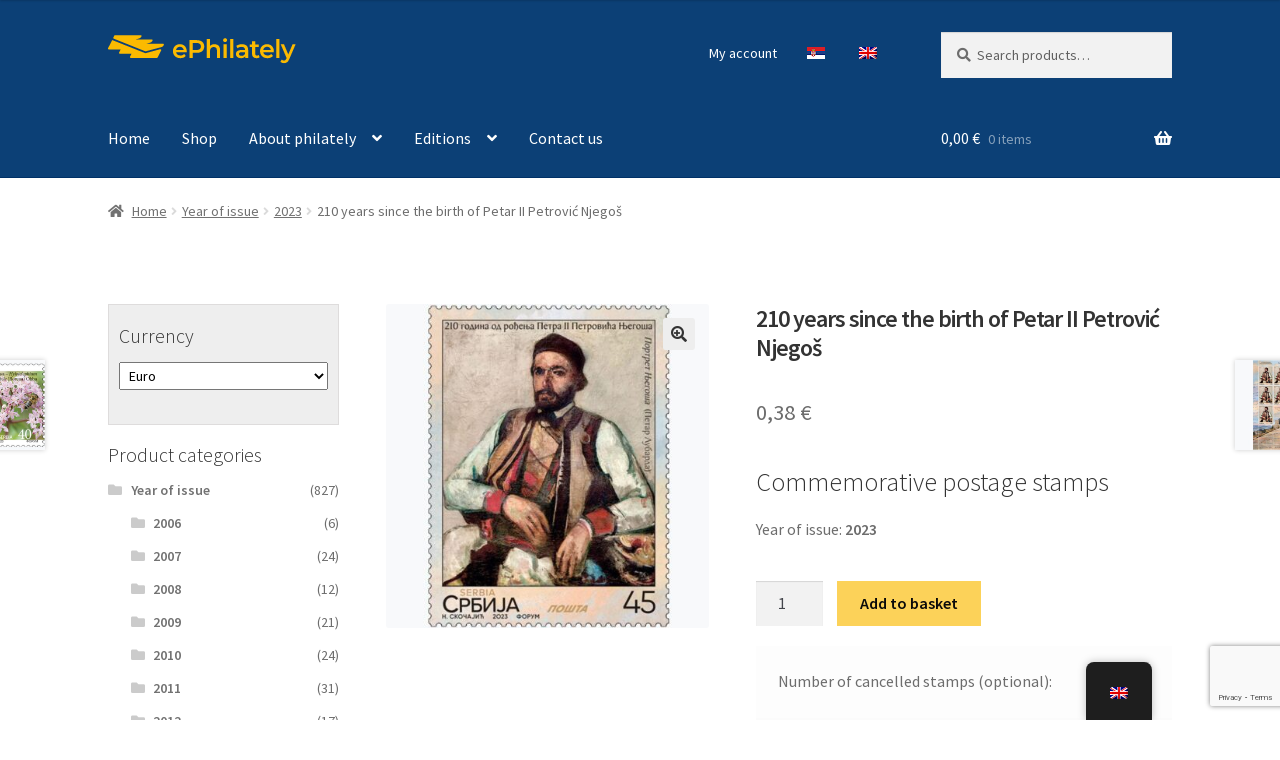

--- FILE ---
content_type: text/html; charset=UTF-8
request_url: https://efilatelija.posta.rs/en/product/210-%D0%B3%D0%BE%D0%B4%D0%B8%D0%BD%D0%B0-%D0%BE%D0%B4-%D1%80%D0%BE%D1%92%D0%B5%D1%9A%D0%B0-%D0%BF%D0%B5%D1%82%D1%80%D0%B0-ii-%D0%BF%D0%B5%D1%82%D1%80%D0%BE%D0%B2%D0%B8%D1%9B%D0%B0-%D1%9A%D0%B5%D0%B3/
body_size: 124245
content:
<!doctype html><html lang="en-GB"><head> <script src="[data-uri]" defer></script> <noscript><img height="1" width="1" style="display:none"
src="https://www.facebook.com/tr?id=1714394788952725&ev=PageView&noscript=1"
/></noscript><meta name="facebook-domain-verification" content="uwt7coy02bt3lgwms4mk0wahilfldz" />
 <script src="https://www.googletagmanager.com/gtag/js?id=AW-10888777341" defer data-deferred="1"></script> <script src="[data-uri]" defer></script> 
 <script>(function(w,d,s,l,i){w[l]=w[l]||[];w[l].push({'gtm.start':
new Date().getTime(),event:'gtm.js'});var f=d.getElementsByTagName(s)[0],
j=d.createElement(s),dl=l!='dataLayer'?'&l='+l:'';j.async=true;j.src=
'https://www.googletagmanager.com/gtm.js?id='+i+dl;f.parentNode.insertBefore(j,f);
})(window,document,'script','dataLayer','GTM-NXT5SNP');</script> <meta charset="UTF-8"><meta name="viewport" content="width=device-width, initial-scale=1"><link rel="profile" href="http://gmpg.org/xfn/11"><link rel="pingback" href="https://efilatelija.posta.rs/xmlrpc.php"><meta name='robots' content='index, follow, max-image-preview:large, max-snippet:-1, max-video-preview:-1' /> <script data-cfasync="false" data-pagespeed-no-defer>var gtm4wp_datalayer_name = "dataLayer";
	var dataLayer = dataLayer || [];
	const gtm4wp_use_sku_instead = 1;
	const gtm4wp_currency = 'EUR';
	const gtm4wp_product_per_impression = 0;
	const gtm4wp_clear_ecommerce = false;
	const gtm4wp_datalayer_max_timeout = 2000;</script> <title>210 година од рођења Петра II Петровића Његоша - еФилателија</title><link rel="canonical" href="https://efilatelija.posta.rs/en/product/210-година-од-рођења-петра-ii-петровића-њег/" /><meta property="og:locale" content="en_GB" /><meta property="og:type" content="article" /><meta property="og:title" content="210 година од рођења Петра II Петровића Његоша - еФилателија" /><meta property="og:description" content="Пригодна поштанска марка Година издања: 2023" /><meta property="og:url" content="https://efilatelija.posta.rs/en/product/210-година-од-рођења-петра-ii-петровића-њег/" /><meta property="og:site_name" content="еФилателија" /><meta property="article:modified_time" content="2026-01-23T10:42:31+00:00" /><meta property="og:image" content="https://efilatelija.posta.rs/wp-content/uploads/2023/01/801816.jpg" /><meta property="og:image:width" content="800" /><meta property="og:image:height" content="800" /><meta property="og:image:type" content="image/jpeg" /><meta name="twitter:card" content="summary_large_image" /> <script type="application/ld+json" class="yoast-schema-graph">{"@context":"https://schema.org","@graph":[{"@type":"WebPage","@id":"https://efilatelija.posta.rs/product/210-%d0%b3%d0%be%d0%b4%d0%b8%d0%bd%d0%b0-%d0%be%d0%b4-%d1%80%d0%be%d1%92%d0%b5%d1%9a%d0%b0-%d0%bf%d0%b5%d1%82%d1%80%d0%b0-ii-%d0%bf%d0%b5%d1%82%d1%80%d0%be%d0%b2%d0%b8%d1%9b%d0%b0-%d1%9a%d0%b5%d0%b3/","url":"https://efilatelija.posta.rs/product/210-%d0%b3%d0%be%d0%b4%d0%b8%d0%bd%d0%b0-%d0%be%d0%b4-%d1%80%d0%be%d1%92%d0%b5%d1%9a%d0%b0-%d0%bf%d0%b5%d1%82%d1%80%d0%b0-ii-%d0%bf%d0%b5%d1%82%d1%80%d0%be%d0%b2%d0%b8%d1%9b%d0%b0-%d1%9a%d0%b5%d0%b3/","name":"210 година од рођења Петра II Петровића Његоша - еФилателија","isPartOf":{"@id":"https://efilatelija.posta.rs/#website"},"primaryImageOfPage":{"@id":"https://efilatelija.posta.rs/product/210-%d0%b3%d0%be%d0%b4%d0%b8%d0%bd%d0%b0-%d0%be%d0%b4-%d1%80%d0%be%d1%92%d0%b5%d1%9a%d0%b0-%d0%bf%d0%b5%d1%82%d1%80%d0%b0-ii-%d0%bf%d0%b5%d1%82%d1%80%d0%be%d0%b2%d0%b8%d1%9b%d0%b0-%d1%9a%d0%b5%d0%b3/#primaryimage"},"image":{"@id":"https://efilatelija.posta.rs/product/210-%d0%b3%d0%be%d0%b4%d0%b8%d0%bd%d0%b0-%d0%be%d0%b4-%d1%80%d0%be%d1%92%d0%b5%d1%9a%d0%b0-%d0%bf%d0%b5%d1%82%d1%80%d0%b0-ii-%d0%bf%d0%b5%d1%82%d1%80%d0%be%d0%b2%d0%b8%d1%9b%d0%b0-%d1%9a%d0%b5%d0%b3/#primaryimage"},"thumbnailUrl":"https://efilatelija.posta.rs/wp-content/uploads/2023/01/801816.jpg","datePublished":"2023-01-27T10:14:05+00:00","dateModified":"2026-01-23T10:42:31+00:00","breadcrumb":{"@id":"https://efilatelija.posta.rs/product/210-%d0%b3%d0%be%d0%b4%d0%b8%d0%bd%d0%b0-%d0%be%d0%b4-%d1%80%d0%be%d1%92%d0%b5%d1%9a%d0%b0-%d0%bf%d0%b5%d1%82%d1%80%d0%b0-ii-%d0%bf%d0%b5%d1%82%d1%80%d0%be%d0%b2%d0%b8%d1%9b%d0%b0-%d1%9a%d0%b5%d0%b3/#breadcrumb"},"inLanguage":"en-GB","potentialAction":[{"@type":"ReadAction","target":["https://efilatelija.posta.rs/product/210-%d0%b3%d0%be%d0%b4%d0%b8%d0%bd%d0%b0-%d0%be%d0%b4-%d1%80%d0%be%d1%92%d0%b5%d1%9a%d0%b0-%d0%bf%d0%b5%d1%82%d1%80%d0%b0-ii-%d0%bf%d0%b5%d1%82%d1%80%d0%be%d0%b2%d0%b8%d1%9b%d0%b0-%d1%9a%d0%b5%d0%b3/"]}]},{"@type":"ImageObject","inLanguage":"en-GB","@id":"https://efilatelija.posta.rs/product/210-%d0%b3%d0%be%d0%b4%d0%b8%d0%bd%d0%b0-%d0%be%d0%b4-%d1%80%d0%be%d1%92%d0%b5%d1%9a%d0%b0-%d0%bf%d0%b5%d1%82%d1%80%d0%b0-ii-%d0%bf%d0%b5%d1%82%d1%80%d0%be%d0%b2%d0%b8%d1%9b%d0%b0-%d1%9a%d0%b5%d0%b3/#primaryimage","url":"https://efilatelija.posta.rs/wp-content/uploads/2023/01/801816.jpg","contentUrl":"https://efilatelija.posta.rs/wp-content/uploads/2023/01/801816.jpg","width":800,"height":800,"caption":"2023 210 година од рођења Петра II Петровића Његоша пригодна поштанска марка"},{"@type":"BreadcrumbList","@id":"https://efilatelija.posta.rs/product/210-%d0%b3%d0%be%d0%b4%d0%b8%d0%bd%d0%b0-%d0%be%d0%b4-%d1%80%d0%be%d1%92%d0%b5%d1%9a%d0%b0-%d0%bf%d0%b5%d1%82%d1%80%d0%b0-ii-%d0%bf%d0%b5%d1%82%d1%80%d0%be%d0%b2%d0%b8%d1%9b%d0%b0-%d1%9a%d0%b5%d0%b3/#breadcrumb","itemListElement":[{"@type":"ListItem","position":1,"name":"Продавница","item":"https://efilatelija.posta.rs/shop/"},{"@type":"ListItem","position":2,"name":"210 година од рођења Петра II Петровића Његоша"}]},{"@type":"WebSite","@id":"https://efilatelija.posta.rs/#website","url":"https://efilatelija.posta.rs/","name":"еФилателија","description":"Пошта Србије д.о.о.","publisher":{"@id":"https://efilatelija.posta.rs/#organization"},"potentialAction":[{"@type":"SearchAction","target":{"@type":"EntryPoint","urlTemplate":"https://efilatelija.posta.rs/?s={search_term_string}"},"query-input":{"@type":"PropertyValueSpecification","valueRequired":true,"valueName":"search_term_string"}}],"inLanguage":"en-GB"},{"@type":"Organization","@id":"https://efilatelija.posta.rs/#organization","name":"еФилателија - ЈП Пошта Србије","url":"https://efilatelija.posta.rs/","logo":{"@type":"ImageObject","inLanguage":"en-GB","@id":"https://efilatelija.posta.rs/#/schema/logo/image/","url":"https://efilatelija.posta.rs/wp-content/uploads/2025/01/logo-posta-srbije-500x500-1.jpg","contentUrl":"https://efilatelija.posta.rs/wp-content/uploads/2025/01/logo-posta-srbije-500x500-1.jpg","width":500,"height":500,"caption":"еФилателија - ЈП Пошта Србије"},"image":{"@id":"https://efilatelija.posta.rs/#/schema/logo/image/"}}]}</script> <link rel='dns-prefetch' href='//fonts.googleapis.com' /><link rel="alternate" type="application/rss+xml" title="еФилателија &raquo; Feed" href="https://efilatelija.posta.rs/en/feed/" /><link rel="alternate" type="application/rss+xml" title="еФилателија &raquo; Comments Feed" href="https://efilatelija.posta.rs/en/comments/feed/" /> <script data-cfasync="false" data-pagespeed-no-defer>var dataLayer_content = {"visitorLoginState":"logged-out","visitorType":"visitor-logged-out","visitorEmail":"","visitorEmailHash":"","visitorRegistrationDate":"","visitorUsername":"","visitorIP":"212.62.32.94","pagePostType":"product","pagePostType2":"single-product","pagePostAuthor":"Anđelka Đokić","browserName":"","browserVersion":"","browserEngineName":"","browserEngineVersion":"","osName":"","osVersion":"","deviceType":"bot","deviceManufacturer":"","deviceModel":"","gtm.whitelist":[],"gtm.blacklist":[],"customerTotalOrders":0,"customerTotalOrderValue":0,"customerFirstName":"","customerLastName":"","customerBillingFirstName":"","customerBillingLastName":"","customerBillingCompany":"","customerBillingAddress1":"","customerBillingAddress2":"","customerBillingCity":"","customerBillingState":"","customerBillingPostcode":"","customerBillingCountry":"","customerBillingEmail":"","customerBillingEmailHash":"","customerBillingPhone":"","customerShippingFirstName":"","customerShippingLastName":"","customerShippingCompany":"","customerShippingAddress1":"","customerShippingAddress2":"","customerShippingCity":"","customerShippingState":"","customerShippingPostcode":"","customerShippingCountry":"","cartContent":{"totals":{"applied_coupons":[],"discount_total":0,"subtotal":0,"total":0},"items":[]},"productRatingCounts":[],"productAverageRating":0,"productReviewCount":0,"productType":"simple","productIsVariable":0};
	dataLayer.push( dataLayer_content );</script> <script data-cfasync="false" data-pagespeed-no-defer>(function(w,d,s,l,i){w[l]=w[l]||[];w[l].push({'gtm.start':
new Date().getTime(),event:'gtm.js'});var f=d.getElementsByTagName(s)[0],
j=d.createElement(s),dl=l!='dataLayer'?'&l='+l:'';j.async=true;j.src=
'//www.googletagmanager.com/gtm.js?id='+i+dl;f.parentNode.insertBefore(j,f);
})(window,document,'script','dataLayer','GTM-NXT5SNP');</script> <link rel="alternate" title="oEmbed (JSON)" type="application/json+oembed" href="https://efilatelija.posta.rs/en/wp-json/oembed/1.0/embed?url=https%3A%2F%2Fefilatelija.posta.rs%2Fen%2Fproduct%2F210-%25d0%25b3%25d0%25be%25d0%25b4%25d0%25b8%25d0%25bd%25d0%25b0-%25d0%25be%25d0%25b4-%25d1%2580%25d0%25be%25d1%2592%25d0%25b5%25d1%259a%25d0%25b0-%25d0%25bf%25d0%25b5%25d1%2582%25d1%2580%25d0%25b0-ii-%25d0%25bf%25d0%25b5%25d1%2582%25d1%2580%25d0%25be%25d0%25b2%25d0%25b8%25d1%259b%25d0%25b0-%25d1%259a%25d0%25b5%25d0%25b3%2F" /><link rel="alternate" title="oEmbed (XML)" type="text/xml+oembed" href="https://efilatelija.posta.rs/en/wp-json/oembed/1.0/embed?url=https%3A%2F%2Fefilatelija.posta.rs%2Fen%2Fproduct%2F210-%25d0%25b3%25d0%25be%25d0%25b4%25d0%25b8%25d0%25bd%25d0%25b0-%25d0%25be%25d0%25b4-%25d1%2580%25d0%25be%25d1%2592%25d0%25b5%25d1%259a%25d0%25b0-%25d0%25bf%25d0%25b5%25d1%2582%25d1%2580%25d0%25b0-ii-%25d0%25bf%25d0%25b5%25d1%2582%25d1%2580%25d0%25be%25d0%25b2%25d0%25b8%25d1%259b%25d0%25b0-%25d1%259a%25d0%25b5%25d0%25b3%2F&#038;format=xml" /><style id='wp-img-auto-sizes-contain-inline-css'>img:is([sizes=auto i],[sizes^="auto," i]){contain-intrinsic-size:3000px 1500px}
/*# sourceURL=wp-img-auto-sizes-contain-inline-css */</style><link data-optimized="2" rel="stylesheet" href="https://efilatelija.posta.rs/wp-content/litespeed/css/987a04c99403565ddd41a19e0c6333f1.css?ver=94dac" /><link rel='stylesheet' id='twb-open-sans-css' href='https://fonts.googleapis.com/css?family=Open+Sans%3A300%2C400%2C500%2C600%2C700%2C800&#038;display=swap&#038;ver=6.9' media='all' /><style id='global-styles-inline-css'>:root{--wp--preset--aspect-ratio--square: 1;--wp--preset--aspect-ratio--4-3: 4/3;--wp--preset--aspect-ratio--3-4: 3/4;--wp--preset--aspect-ratio--3-2: 3/2;--wp--preset--aspect-ratio--2-3: 2/3;--wp--preset--aspect-ratio--16-9: 16/9;--wp--preset--aspect-ratio--9-16: 9/16;--wp--preset--color--black: #000000;--wp--preset--color--cyan-bluish-gray: #abb8c3;--wp--preset--color--white: #ffffff;--wp--preset--color--pale-pink: #f78da7;--wp--preset--color--vivid-red: #cf2e2e;--wp--preset--color--luminous-vivid-orange: #ff6900;--wp--preset--color--luminous-vivid-amber: #fcb900;--wp--preset--color--light-green-cyan: #7bdcb5;--wp--preset--color--vivid-green-cyan: #00d084;--wp--preset--color--pale-cyan-blue: #8ed1fc;--wp--preset--color--vivid-cyan-blue: #0693e3;--wp--preset--color--vivid-purple: #9b51e0;--wp--preset--gradient--vivid-cyan-blue-to-vivid-purple: linear-gradient(135deg,rgb(6,147,227) 0%,rgb(155,81,224) 100%);--wp--preset--gradient--light-green-cyan-to-vivid-green-cyan: linear-gradient(135deg,rgb(122,220,180) 0%,rgb(0,208,130) 100%);--wp--preset--gradient--luminous-vivid-amber-to-luminous-vivid-orange: linear-gradient(135deg,rgb(252,185,0) 0%,rgb(255,105,0) 100%);--wp--preset--gradient--luminous-vivid-orange-to-vivid-red: linear-gradient(135deg,rgb(255,105,0) 0%,rgb(207,46,46) 100%);--wp--preset--gradient--very-light-gray-to-cyan-bluish-gray: linear-gradient(135deg,rgb(238,238,238) 0%,rgb(169,184,195) 100%);--wp--preset--gradient--cool-to-warm-spectrum: linear-gradient(135deg,rgb(74,234,220) 0%,rgb(151,120,209) 20%,rgb(207,42,186) 40%,rgb(238,44,130) 60%,rgb(251,105,98) 80%,rgb(254,248,76) 100%);--wp--preset--gradient--blush-light-purple: linear-gradient(135deg,rgb(255,206,236) 0%,rgb(152,150,240) 100%);--wp--preset--gradient--blush-bordeaux: linear-gradient(135deg,rgb(254,205,165) 0%,rgb(254,45,45) 50%,rgb(107,0,62) 100%);--wp--preset--gradient--luminous-dusk: linear-gradient(135deg,rgb(255,203,112) 0%,rgb(199,81,192) 50%,rgb(65,88,208) 100%);--wp--preset--gradient--pale-ocean: linear-gradient(135deg,rgb(255,245,203) 0%,rgb(182,227,212) 50%,rgb(51,167,181) 100%);--wp--preset--gradient--electric-grass: linear-gradient(135deg,rgb(202,248,128) 0%,rgb(113,206,126) 100%);--wp--preset--gradient--midnight: linear-gradient(135deg,rgb(2,3,129) 0%,rgb(40,116,252) 100%);--wp--preset--font-size--small: 14px;--wp--preset--font-size--medium: 23px;--wp--preset--font-size--large: 26px;--wp--preset--font-size--x-large: 42px;--wp--preset--font-size--normal: 16px;--wp--preset--font-size--huge: 37px;--wp--preset--spacing--20: 0.44rem;--wp--preset--spacing--30: 0.67rem;--wp--preset--spacing--40: 1rem;--wp--preset--spacing--50: 1.5rem;--wp--preset--spacing--60: 2.25rem;--wp--preset--spacing--70: 3.38rem;--wp--preset--spacing--80: 5.06rem;--wp--preset--shadow--natural: 6px 6px 9px rgba(0, 0, 0, 0.2);--wp--preset--shadow--deep: 12px 12px 50px rgba(0, 0, 0, 0.4);--wp--preset--shadow--sharp: 6px 6px 0px rgba(0, 0, 0, 0.2);--wp--preset--shadow--outlined: 6px 6px 0px -3px rgb(255, 255, 255), 6px 6px rgb(0, 0, 0);--wp--preset--shadow--crisp: 6px 6px 0px rgb(0, 0, 0);}:root :where(.is-layout-flow) > :first-child{margin-block-start: 0;}:root :where(.is-layout-flow) > :last-child{margin-block-end: 0;}:root :where(.is-layout-flow) > *{margin-block-start: 24px;margin-block-end: 0;}:root :where(.is-layout-constrained) > :first-child{margin-block-start: 0;}:root :where(.is-layout-constrained) > :last-child{margin-block-end: 0;}:root :where(.is-layout-constrained) > *{margin-block-start: 24px;margin-block-end: 0;}:root :where(.is-layout-flex){gap: 24px;}:root :where(.is-layout-grid){gap: 24px;}body .is-layout-flex{display: flex;}.is-layout-flex{flex-wrap: wrap;align-items: center;}.is-layout-flex > :is(*, div){margin: 0;}body .is-layout-grid{display: grid;}.is-layout-grid > :is(*, div){margin: 0;}.has-black-color{color: var(--wp--preset--color--black) !important;}.has-cyan-bluish-gray-color{color: var(--wp--preset--color--cyan-bluish-gray) !important;}.has-white-color{color: var(--wp--preset--color--white) !important;}.has-pale-pink-color{color: var(--wp--preset--color--pale-pink) !important;}.has-vivid-red-color{color: var(--wp--preset--color--vivid-red) !important;}.has-luminous-vivid-orange-color{color: var(--wp--preset--color--luminous-vivid-orange) !important;}.has-luminous-vivid-amber-color{color: var(--wp--preset--color--luminous-vivid-amber) !important;}.has-light-green-cyan-color{color: var(--wp--preset--color--light-green-cyan) !important;}.has-vivid-green-cyan-color{color: var(--wp--preset--color--vivid-green-cyan) !important;}.has-pale-cyan-blue-color{color: var(--wp--preset--color--pale-cyan-blue) !important;}.has-vivid-cyan-blue-color{color: var(--wp--preset--color--vivid-cyan-blue) !important;}.has-vivid-purple-color{color: var(--wp--preset--color--vivid-purple) !important;}.has-black-background-color{background-color: var(--wp--preset--color--black) !important;}.has-cyan-bluish-gray-background-color{background-color: var(--wp--preset--color--cyan-bluish-gray) !important;}.has-white-background-color{background-color: var(--wp--preset--color--white) !important;}.has-pale-pink-background-color{background-color: var(--wp--preset--color--pale-pink) !important;}.has-vivid-red-background-color{background-color: var(--wp--preset--color--vivid-red) !important;}.has-luminous-vivid-orange-background-color{background-color: var(--wp--preset--color--luminous-vivid-orange) !important;}.has-luminous-vivid-amber-background-color{background-color: var(--wp--preset--color--luminous-vivid-amber) !important;}.has-light-green-cyan-background-color{background-color: var(--wp--preset--color--light-green-cyan) !important;}.has-vivid-green-cyan-background-color{background-color: var(--wp--preset--color--vivid-green-cyan) !important;}.has-pale-cyan-blue-background-color{background-color: var(--wp--preset--color--pale-cyan-blue) !important;}.has-vivid-cyan-blue-background-color{background-color: var(--wp--preset--color--vivid-cyan-blue) !important;}.has-vivid-purple-background-color{background-color: var(--wp--preset--color--vivid-purple) !important;}.has-black-border-color{border-color: var(--wp--preset--color--black) !important;}.has-cyan-bluish-gray-border-color{border-color: var(--wp--preset--color--cyan-bluish-gray) !important;}.has-white-border-color{border-color: var(--wp--preset--color--white) !important;}.has-pale-pink-border-color{border-color: var(--wp--preset--color--pale-pink) !important;}.has-vivid-red-border-color{border-color: var(--wp--preset--color--vivid-red) !important;}.has-luminous-vivid-orange-border-color{border-color: var(--wp--preset--color--luminous-vivid-orange) !important;}.has-luminous-vivid-amber-border-color{border-color: var(--wp--preset--color--luminous-vivid-amber) !important;}.has-light-green-cyan-border-color{border-color: var(--wp--preset--color--light-green-cyan) !important;}.has-vivid-green-cyan-border-color{border-color: var(--wp--preset--color--vivid-green-cyan) !important;}.has-pale-cyan-blue-border-color{border-color: var(--wp--preset--color--pale-cyan-blue) !important;}.has-vivid-cyan-blue-border-color{border-color: var(--wp--preset--color--vivid-cyan-blue) !important;}.has-vivid-purple-border-color{border-color: var(--wp--preset--color--vivid-purple) !important;}.has-vivid-cyan-blue-to-vivid-purple-gradient-background{background: var(--wp--preset--gradient--vivid-cyan-blue-to-vivid-purple) !important;}.has-light-green-cyan-to-vivid-green-cyan-gradient-background{background: var(--wp--preset--gradient--light-green-cyan-to-vivid-green-cyan) !important;}.has-luminous-vivid-amber-to-luminous-vivid-orange-gradient-background{background: var(--wp--preset--gradient--luminous-vivid-amber-to-luminous-vivid-orange) !important;}.has-luminous-vivid-orange-to-vivid-red-gradient-background{background: var(--wp--preset--gradient--luminous-vivid-orange-to-vivid-red) !important;}.has-very-light-gray-to-cyan-bluish-gray-gradient-background{background: var(--wp--preset--gradient--very-light-gray-to-cyan-bluish-gray) !important;}.has-cool-to-warm-spectrum-gradient-background{background: var(--wp--preset--gradient--cool-to-warm-spectrum) !important;}.has-blush-light-purple-gradient-background{background: var(--wp--preset--gradient--blush-light-purple) !important;}.has-blush-bordeaux-gradient-background{background: var(--wp--preset--gradient--blush-bordeaux) !important;}.has-luminous-dusk-gradient-background{background: var(--wp--preset--gradient--luminous-dusk) !important;}.has-pale-ocean-gradient-background{background: var(--wp--preset--gradient--pale-ocean) !important;}.has-electric-grass-gradient-background{background: var(--wp--preset--gradient--electric-grass) !important;}.has-midnight-gradient-background{background: var(--wp--preset--gradient--midnight) !important;}.has-small-font-size{font-size: var(--wp--preset--font-size--small) !important;}.has-medium-font-size{font-size: var(--wp--preset--font-size--medium) !important;}.has-large-font-size{font-size: var(--wp--preset--font-size--large) !important;}.has-x-large-font-size{font-size: var(--wp--preset--font-size--x-large) !important;}
/*# sourceURL=global-styles-inline-css */</style><style id='classic-theme-styles-inline-css'>/*! This file is auto-generated */
.wp-block-button__link{color:#fff;background-color:#32373c;border-radius:9999px;box-shadow:none;text-decoration:none;padding:calc(.667em + 2px) calc(1.333em + 2px);font-size:1.125em}.wp-block-file__button{background:#32373c;color:#fff;text-decoration:none}
/*# sourceURL=/wp-includes/css/classic-themes.min.css */</style><style id='storefront-gutenberg-blocks-inline-css'>.wp-block-button__link:not(.has-text-color) {
					color: #333333;
				}

				.wp-block-button__link:not(.has-text-color):hover,
				.wp-block-button__link:not(.has-text-color):focus,
				.wp-block-button__link:not(.has-text-color):active {
					color: #333333;
				}

				.wp-block-button__link:not(.has-background) {
					background-color: #eeeeee;
				}

				.wp-block-button__link:not(.has-background):hover,
				.wp-block-button__link:not(.has-background):focus,
				.wp-block-button__link:not(.has-background):active {
					border-color: #d5d5d5;
					background-color: #d5d5d5;
				}

				.wc-block-grid__products .wc-block-grid__product .wp-block-button__link {
					background-color: #eeeeee;
					border-color: #eeeeee;
					color: #333333;
				}

				.wp-block-quote footer,
				.wp-block-quote cite,
				.wp-block-quote__citation {
					color: #6d6d6d;
				}

				.wp-block-pullquote cite,
				.wp-block-pullquote footer,
				.wp-block-pullquote__citation {
					color: #6d6d6d;
				}

				.wp-block-image figcaption {
					color: #6d6d6d;
				}

				.wp-block-separator.is-style-dots::before {
					color: #333333;
				}

				.wp-block-file a.wp-block-file__button {
					color: #333333;
					background-color: #eeeeee;
					border-color: #eeeeee;
				}

				.wp-block-file a.wp-block-file__button:hover,
				.wp-block-file a.wp-block-file__button:focus,
				.wp-block-file a.wp-block-file__button:active {
					color: #333333;
					background-color: #d5d5d5;
				}

				.wp-block-code,
				.wp-block-preformatted pre {
					color: #6d6d6d;
				}

				.wp-block-table:not( .has-background ):not( .is-style-stripes ) tbody tr:nth-child(2n) td {
					background-color: #fdfdfd;
				}

				.wp-block-cover .wp-block-cover__inner-container h1:not(.has-text-color),
				.wp-block-cover .wp-block-cover__inner-container h2:not(.has-text-color),
				.wp-block-cover .wp-block-cover__inner-container h3:not(.has-text-color),
				.wp-block-cover .wp-block-cover__inner-container h4:not(.has-text-color),
				.wp-block-cover .wp-block-cover__inner-container h5:not(.has-text-color),
				.wp-block-cover .wp-block-cover__inner-container h6:not(.has-text-color) {
					color: #000000;
				}

				div.wc-block-components-price-slider__range-input-progress,
				.rtl .wc-block-components-price-slider__range-input-progress {
					--range-color: #0c4076;
				}

				/* Target only IE11 */
				@media all and (-ms-high-contrast: none), (-ms-high-contrast: active) {
					.wc-block-components-price-slider__range-input-progress {
						background: #0c4076;
					}
				}

				.wc-block-components-button:not(.is-link) {
					background-color: #fcd259;
					color: #0a0a0a;
				}

				.wc-block-components-button:not(.is-link):hover,
				.wc-block-components-button:not(.is-link):focus,
				.wc-block-components-button:not(.is-link):active {
					background-color: #e3b940;
					color: #0a0a0a;
				}

				.wc-block-components-button:not(.is-link):disabled {
					background-color: #fcd259;
					color: #0a0a0a;
				}

				.wc-block-cart__submit-container {
					background-color: #ffffff;
				}

				.wc-block-cart__submit-container::before {
					color: rgba(220,220,220,0.5);
				}

				.wc-block-components-order-summary-item__quantity {
					background-color: #ffffff;
					border-color: #6d6d6d;
					box-shadow: 0 0 0 2px #ffffff;
					color: #6d6d6d;
				}
			
/*# sourceURL=storefront-gutenberg-blocks-inline-css */</style><style id='woof-inline-css'>.woof_products_top_panel li span, .woof_products_top_panel2 li span{background: url(https://efilatelija.posta.rs/wp-content/plugins/woocommerce-products-filter/img/delete.png);background-size: 14px 14px;background-repeat: no-repeat;background-position: right;}
.woof_edit_view{
                    display: none;
                }

/*# sourceURL=woof-inline-css */</style><style id='woocommerce-inline-inline-css'>.woocommerce form .form-row .required { visibility: visible; }
/*# sourceURL=woocommerce-inline-inline-css */</style><style id='storefront-style-inline-css'>.main-navigation ul li a,
			.site-title a,
			ul.menu li a,
			.site-branding h1 a,
			button.menu-toggle,
			button.menu-toggle:hover,
			.handheld-navigation .dropdown-toggle {
				color: #ffffff;
			}

			button.menu-toggle,
			button.menu-toggle:hover {
				border-color: #ffffff;
			}

			.main-navigation ul li a:hover,
			.main-navigation ul li:hover > a,
			.site-title a:hover,
			.site-header ul.menu li.current-menu-item > a {
				color: #ffffff;
			}

			table:not( .has-background ) th {
				background-color: #f8f8f8;
			}

			table:not( .has-background ) tbody td {
				background-color: #fdfdfd;
			}

			table:not( .has-background ) tbody tr:nth-child(2n) td,
			fieldset,
			fieldset legend {
				background-color: #fbfbfb;
			}

			.site-header,
			.secondary-navigation ul ul,
			.main-navigation ul.menu > li.menu-item-has-children:after,
			.secondary-navigation ul.menu ul,
			.storefront-handheld-footer-bar,
			.storefront-handheld-footer-bar ul li > a,
			.storefront-handheld-footer-bar ul li.search .site-search,
			button.menu-toggle,
			button.menu-toggle:hover {
				background-color: #0c4076;
			}

			p.site-description,
			.site-header,
			.storefront-handheld-footer-bar {
				color: #ffffff;
			}

			button.menu-toggle:after,
			button.menu-toggle:before,
			button.menu-toggle span:before {
				background-color: #ffffff;
			}

			h1, h2, h3, h4, h5, h6, .wc-block-grid__product-title {
				color: #333333;
			}

			.widget h1 {
				border-bottom-color: #333333;
			}

			body,
			.secondary-navigation a {
				color: #6d6d6d;
			}

			.widget-area .widget a,
			.hentry .entry-header .posted-on a,
			.hentry .entry-header .post-author a,
			.hentry .entry-header .post-comments a,
			.hentry .entry-header .byline a {
				color: #727272;
			}

			a {
				color: #0c4076;
			}

			a:focus,
			button:focus,
			.button.alt:focus,
			input:focus,
			textarea:focus,
			input[type="button"]:focus,
			input[type="reset"]:focus,
			input[type="submit"]:focus,
			input[type="email"]:focus,
			input[type="tel"]:focus,
			input[type="url"]:focus,
			input[type="password"]:focus,
			input[type="search"]:focus {
				outline-color: #0c4076;
			}

			button, input[type="button"], input[type="reset"], input[type="submit"], .button, .widget a.button {
				background-color: #eeeeee;
				border-color: #eeeeee;
				color: #333333;
			}

			button:hover, input[type="button"]:hover, input[type="reset"]:hover, input[type="submit"]:hover, .button:hover, .widget a.button:hover {
				background-color: #d5d5d5;
				border-color: #d5d5d5;
				color: #333333;
			}

			button.alt, input[type="button"].alt, input[type="reset"].alt, input[type="submit"].alt, .button.alt, .widget-area .widget a.button.alt {
				background-color: #fcd259;
				border-color: #fcd259;
				color: #0a0a0a;
			}

			button.alt:hover, input[type="button"].alt:hover, input[type="reset"].alt:hover, input[type="submit"].alt:hover, .button.alt:hover, .widget-area .widget a.button.alt:hover {
				background-color: #e3b940;
				border-color: #e3b940;
				color: #0a0a0a;
			}

			.pagination .page-numbers li .page-numbers.current {
				background-color: #e6e6e6;
				color: #636363;
			}

			#comments .comment-list .comment-content .comment-text {
				background-color: #f8f8f8;
			}

			.site-footer {
				background-color: #f0f0f0;
				color: #000000;
			}

			.site-footer a:not(.button):not(.components-button) {
				color: #000000;
			}

			.site-footer .storefront-handheld-footer-bar a:not(.button):not(.components-button) {
				color: #ffffff;
			}

			.site-footer h1, .site-footer h2, .site-footer h3, .site-footer h4, .site-footer h5, .site-footer h6, .site-footer .widget .widget-title, .site-footer .widget .widgettitle {
				color: #000000;
			}

			.page-template-template-homepage.has-post-thumbnail .type-page.has-post-thumbnail .entry-title {
				color: #000000;
			}

			.page-template-template-homepage.has-post-thumbnail .type-page.has-post-thumbnail .entry-content {
				color: #000000;
			}

			@media screen and ( min-width: 768px ) {
				.secondary-navigation ul.menu a:hover {
					color: #ffffff;
				}

				.secondary-navigation ul.menu a {
					color: #ffffff;
				}

				.main-navigation ul.menu ul.sub-menu,
				.main-navigation ul.nav-menu ul.children {
					background-color: #003167;
				}

				.site-header {
					border-bottom-color: #003167;
				}
			}
/*# sourceURL=storefront-style-inline-css */</style><link rel='stylesheet' id='storefront-fonts-css' href='https://fonts.googleapis.com/css?family=Source+Sans+Pro%3A400%2C300%2C300italic%2C400italic%2C600%2C700%2C900&#038;subset=latin%2Clatin-ext&#038;ver=4.6.2&#038;display=swap' media='all' /><style id='storefront-woocommerce-style-inline-css'>@font-face {
				font-family: star;
				src: url(https://efilatelija.posta.rs/wp-content/plugins/woocommerce/assets/fonts/star.eot);
				src:
					url(https://efilatelija.posta.rs/wp-content/plugins/woocommerce/assets/fonts/star.eot?#iefix) format("embedded-opentype"),
					url(https://efilatelija.posta.rs/wp-content/plugins/woocommerce/assets/fonts/star.woff) format("woff"),
					url(https://efilatelija.posta.rs/wp-content/plugins/woocommerce/assets/fonts/star.ttf) format("truetype"),
					url(https://efilatelija.posta.rs/wp-content/plugins/woocommerce/assets/fonts/star.svg#star) format("svg");
				font-weight: 400;
				font-style: normal;
			}
			@font-face {
				font-family: WooCommerce;
				src: url(https://efilatelija.posta.rs/wp-content/plugins/woocommerce/assets/fonts/WooCommerce.eot);
				src:
					url(https://efilatelija.posta.rs/wp-content/plugins/woocommerce/assets/fonts/WooCommerce.eot?#iefix) format("embedded-opentype"),
					url(https://efilatelija.posta.rs/wp-content/plugins/woocommerce/assets/fonts/WooCommerce.woff) format("woff"),
					url(https://efilatelija.posta.rs/wp-content/plugins/woocommerce/assets/fonts/WooCommerce.ttf) format("truetype"),
					url(https://efilatelija.posta.rs/wp-content/plugins/woocommerce/assets/fonts/WooCommerce.svg#WooCommerce) format("svg");
				font-weight: 400;
				font-style: normal;
			}

			a.cart-contents,
			.site-header-cart .widget_shopping_cart a {
				color: #ffffff;
			}

			a.cart-contents:hover,
			.site-header-cart .widget_shopping_cart a:hover,
			.site-header-cart:hover > li > a {
				color: #ffffff;
			}

			table.cart td.product-remove,
			table.cart td.actions {
				border-top-color: #ffffff;
			}

			.storefront-handheld-footer-bar ul li.cart .count {
				background-color: #ffffff;
				color: #0c4076;
				border-color: #0c4076;
			}

			.woocommerce-tabs ul.tabs li.active a,
			ul.products li.product .price,
			.onsale,
			.wc-block-grid__product-onsale,
			.widget_search form:before,
			.widget_product_search form:before {
				color: #6d6d6d;
			}

			.woocommerce-breadcrumb a,
			a.woocommerce-review-link,
			.product_meta a {
				color: #727272;
			}

			.wc-block-grid__product-onsale,
			.onsale {
				border-color: #6d6d6d;
			}

			.star-rating span:before,
			.quantity .plus, .quantity .minus,
			p.stars a:hover:after,
			p.stars a:after,
			.star-rating span:before,
			#payment .payment_methods li input[type=radio]:first-child:checked+label:before {
				color: #0c4076;
			}

			.widget_price_filter .ui-slider .ui-slider-range,
			.widget_price_filter .ui-slider .ui-slider-handle {
				background-color: #0c4076;
			}

			.order_details {
				background-color: #f8f8f8;
			}

			.order_details > li {
				border-bottom: 1px dotted #e3e3e3;
			}

			.order_details:before,
			.order_details:after {
				background: -webkit-linear-gradient(transparent 0,transparent 0),-webkit-linear-gradient(135deg,#f8f8f8 33.33%,transparent 33.33%),-webkit-linear-gradient(45deg,#f8f8f8 33.33%,transparent 33.33%)
			}

			#order_review {
				background-color: #ffffff;
			}

			#payment .payment_methods > li .payment_box,
			#payment .place-order {
				background-color: #fafafa;
			}

			#payment .payment_methods > li:not(.woocommerce-notice) {
				background-color: #f5f5f5;
			}

			#payment .payment_methods > li:not(.woocommerce-notice):hover {
				background-color: #f0f0f0;
			}

			.woocommerce-pagination .page-numbers li .page-numbers.current {
				background-color: #e6e6e6;
				color: #636363;
			}

			.wc-block-grid__product-onsale,
			.onsale,
			.woocommerce-pagination .page-numbers li .page-numbers:not(.current) {
				color: #6d6d6d;
			}

			p.stars a:before,
			p.stars a:hover~a:before,
			p.stars.selected a.active~a:before {
				color: #6d6d6d;
			}

			p.stars.selected a.active:before,
			p.stars:hover a:before,
			p.stars.selected a:not(.active):before,
			p.stars.selected a.active:before {
				color: #0c4076;
			}

			.single-product div.product .woocommerce-product-gallery .woocommerce-product-gallery__trigger {
				background-color: #eeeeee;
				color: #333333;
			}

			.single-product div.product .woocommerce-product-gallery .woocommerce-product-gallery__trigger:hover {
				background-color: #d5d5d5;
				border-color: #d5d5d5;
				color: #333333;
			}

			.button.added_to_cart:focus,
			.button.wc-forward:focus {
				outline-color: #0c4076;
			}

			.added_to_cart,
			.site-header-cart .widget_shopping_cart a.button,
			.wc-block-grid__products .wc-block-grid__product .wp-block-button__link {
				background-color: #eeeeee;
				border-color: #eeeeee;
				color: #333333;
			}

			.added_to_cart:hover,
			.site-header-cart .widget_shopping_cart a.button:hover,
			.wc-block-grid__products .wc-block-grid__product .wp-block-button__link:hover {
				background-color: #d5d5d5;
				border-color: #d5d5d5;
				color: #333333;
			}

			.added_to_cart.alt, .added_to_cart, .widget a.button.checkout {
				background-color: #fcd259;
				border-color: #fcd259;
				color: #0a0a0a;
			}

			.added_to_cart.alt:hover, .added_to_cart:hover, .widget a.button.checkout:hover {
				background-color: #e3b940;
				border-color: #e3b940;
				color: #0a0a0a;
			}

			.button.loading {
				color: #eeeeee;
			}

			.button.loading:hover {
				background-color: #eeeeee;
			}

			.button.loading:after {
				color: #333333;
			}

			@media screen and ( min-width: 768px ) {
				.site-header-cart .widget_shopping_cart,
				.site-header .product_list_widget li .quantity {
					color: #ffffff;
				}

				.site-header-cart .widget_shopping_cart .buttons,
				.site-header-cart .widget_shopping_cart .total {
					background-color: #02366c;
				}

				.site-header-cart .widget_shopping_cart {
					background-color: #003167;
				}
			}
				.storefront-product-pagination a {
					color: #6d6d6d;
					background-color: #ffffff;
				}
				.storefront-sticky-add-to-cart {
					color: #6d6d6d;
					background-color: #ffffff;
				}

				.storefront-sticky-add-to-cart a:not(.button) {
					color: #ffffff;
				}
/*# sourceURL=storefront-woocommerce-style-inline-css */</style><link rel='preload' as='font'  id='wpzoom-social-icons-font-academicons-woff2-css' href='https://efilatelija.posta.rs/wp-content/plugins/social-icons-widget-by-wpzoom/assets/font/academicons.woff2?v=1.9.2' type='font/woff2' crossorigin /><link rel='preload' as='font'  id='wpzoom-social-icons-font-fontawesome-3-woff2-css' href='https://efilatelija.posta.rs/wp-content/plugins/social-icons-widget-by-wpzoom/assets/font/fontawesome-webfont.woff2?v=4.7.0' type='font/woff2' crossorigin /><link rel='preload' as='font'  id='wpzoom-social-icons-font-genericons-woff-css' href='https://efilatelija.posta.rs/wp-content/plugins/social-icons-widget-by-wpzoom/assets/font/Genericons.woff' type='font/woff' crossorigin /><link rel='preload' as='font'  id='wpzoom-social-icons-font-socicon-woff2-css' href='https://efilatelija.posta.rs/wp-content/plugins/social-icons-widget-by-wpzoom/assets/font/socicon.woff2?v=4.5.4' type='font/woff2' crossorigin />
<script src="https://efilatelija.posta.rs/wp-includes/js/jquery/jquery.min.js" id="jquery-core-js"></script> <script id="twb-global-js-extra" src="[data-uri]" defer></script> <script id="woof-husky-js-extra" src="[data-uri]" defer></script> <script id="hlst_np_intesa-js-extra" src="[data-uri]" defer></script> <script id="wc-add-to-cart-js-extra" src="[data-uri]" defer></script> <script id="wc-single-product-js-extra" src="[data-uri]" defer></script> <script id="woocommerce-js-extra" src="[data-uri]" defer></script> <script id="kk-script-js-extra" src="[data-uri]" defer></script> <script id="wc-cart-fragments-js-extra" src="[data-uri]" defer></script> <link rel="https://api.w.org/" href="https://efilatelija.posta.rs/en/wp-json/" /><link rel="alternate" title="JSON" type="application/json" href="https://efilatelija.posta.rs/en/wp-json/wp/v2/product/9900" /><link rel='shortlink' href='https://efilatelija.posta.rs/en/?p=9900' /> <script src="[data-uri]" defer></script><script type="text/javascript" src="[data-uri]" defer></script><noscript><style>.simply-gallery-amp{ display: block !important; }</style></noscript><noscript><style>.sgb-preloader{ display: none !important; }</style></noscript><link rel="alternate" hreflang="sr-RS" href="https://efilatelija.posta.rs/product/210-%D0%B3%D0%BE%D0%B4%D0%B8%D0%BD%D0%B0-%D0%BE%D0%B4-%D1%80%D0%BE%D1%92%D0%B5%D1%9A%D0%B0-%D0%BF%D0%B5%D1%82%D1%80%D0%B0-ii-%D0%BF%D0%B5%D1%82%D1%80%D0%BE%D0%B2%D0%B8%D1%9B%D0%B0-%D1%9A%D0%B5%D0%B3/"/><link rel="alternate" hreflang="en-GB" href="https://efilatelija.posta.rs/en/product/210-%D0%B3%D0%BE%D0%B4%D0%B8%D0%BD%D0%B0-%D0%BE%D0%B4-%D1%80%D0%BE%D1%92%D0%B5%D1%9A%D0%B0-%D0%BF%D0%B5%D1%82%D1%80%D0%B0-ii-%D0%BF%D0%B5%D1%82%D1%80%D0%BE%D0%B2%D0%B8%D1%9B%D0%B0-%D1%9A%D0%B5%D0%B3/"/><link rel="alternate" hreflang="sr" href="https://efilatelija.posta.rs/product/210-%D0%B3%D0%BE%D0%B4%D0%B8%D0%BD%D0%B0-%D0%BE%D0%B4-%D1%80%D0%BE%D1%92%D0%B5%D1%9A%D0%B0-%D0%BF%D0%B5%D1%82%D1%80%D0%B0-ii-%D0%BF%D0%B5%D1%82%D1%80%D0%BE%D0%B2%D0%B8%D1%9B%D0%B0-%D1%9A%D0%B5%D0%B3/"/><link rel="alternate" hreflang="en" href="https://efilatelija.posta.rs/en/product/210-%D0%B3%D0%BE%D0%B4%D0%B8%D0%BD%D0%B0-%D0%BE%D0%B4-%D1%80%D0%BE%D1%92%D0%B5%D1%9A%D0%B0-%D0%BF%D0%B5%D1%82%D1%80%D0%B0-ii-%D0%BF%D0%B5%D1%82%D1%80%D0%BE%D0%B2%D0%B8%D1%9B%D0%B0-%D1%9A%D0%B5%D0%B3/"/> <script src="https://www.google.com/recaptcha/api.js?render=6LeDbMAgAAAAAEe84z4P_Q_1srY7Z03HB_9s6JGG" defer data-deferred="1"></script> <script src="[data-uri]" defer></script> <noscript><style>.woocommerce-product-gallery{ opacity: 1 !important; }</style></noscript><link rel="icon" href="https://efilatelija.posta.rs/wp-content/uploads/2025/01/favicon-100x100.png" sizes="32x32" /><link rel="icon" href="https://efilatelija.posta.rs/wp-content/uploads/2025/01/favicon-324x324.png" sizes="192x192" /><link rel="apple-touch-icon" href="https://efilatelija.posta.rs/wp-content/uploads/2025/01/favicon-324x324.png" /><meta name="msapplication-TileImage" content="https://efilatelija.posta.rs/wp-content/uploads/2025/01/favicon-324x324.png" />
 <script src="https://www.googletagmanager.com/gtag/js?id=G-0Q77SLHJVG" defer data-deferred="1"></script> <script>window.dataLayer = window.dataLayer || [];
	
  function gtag(){dataLayer.push(arguments);}
  gtag('js', new Date());
	
//    <!-- GA4 -->
  gtag('config', 'G-0Q77SLHJVG');
//	<!-- Univerzalna analitika -->
  gtag('config', 'UA-198459928-1');
//    <!-- GA4 - stream -->
//  gtag('config', 'G-MYGLFWMX3Q');</script> </head><body class="wp-singular product-template-default single single-product postid-9900 wp-custom-logo wp-embed-responsive wp-theme-storefront wp-child-theme-storefront-child_nova theme-storefront sp-easy-accordion-enabled woocommerce woocommerce-page woocommerce-no-js translatepress-en_GB storefront-secondary-navigation storefront-align-wide left-sidebar woocommerce-active"><noscript><iframe src="https://www.googletagmanager.com/ns.html?id=GTM-NXT5SNP"
height="0" width="0" style="display:none;visibility:hidden"></iframe></noscript><div id="page" class="hfeed site"><header id="masthead" class="site-header" role="banner" style=""><div class="col-full">		<a class="skip-link screen-reader-text" href="#site-navigation" data-no-translation="" data-trp-gettext="">Skip to navigation</a>
<a class="skip-link screen-reader-text" href="#content" data-no-translation="" data-trp-gettext="">Skip to content</a><div class="site-branding">
<a href="https://efilatelija.posta.rs/en/" class="custom-logo-link" rel="home"><img width="1" height="1" src="https://efilatelija.posta.rs/wp-content/uploads/2025/01/logo-ePhilately.svg" class="custom-logo" alt="еФилателија" decoding="async" /></a></div><nav class="secondary-navigation" role="navigation" aria-label="Secondary Navigation" data-no-translation-aria-label=""><div class="menu-gornji-meni-container"><ul id="menu-gornji-meni" class="menu"><li id="menu-item-618" class="menu-item menu-item-type-post_type menu-item-object-page menu-item-618"><a href="https://efilatelija.posta.rs/en/my-account/">My account</a></li><li id="menu-item-626" class="trp-language-switcher-container menu-item menu-item-type-post_type menu-item-object-language_switcher menu-item-626"><a href="https://efilatelija.posta.rs/product/210-%D0%B3%D0%BE%D0%B4%D0%B8%D0%BD%D0%B0-%D0%BE%D0%B4-%D1%80%D0%BE%D1%92%D0%B5%D1%9A%D0%B0-%D0%BF%D0%B5%D1%82%D1%80%D0%B0-ii-%D0%BF%D0%B5%D1%82%D1%80%D0%BE%D0%B2%D0%B8%D1%9B%D0%B0-%D1%9A%D0%B5%D0%B3/"><span data-no-translation><img class="trp-flag-image" src="https://efilatelija.posta.rs/wp-content/plugins/translatepress-multilingual/assets/images/flags/sr_RS.png" width="18" height="12" alt="sr_RS" title="Срб"></span></a></li><li id="menu-item-625" class="trp-language-switcher-container menu-item menu-item-type-post_type menu-item-object-language_switcher current-language-menu-item menu-item-625"><a href="https://efilatelija.posta.rs/en/product/210-%D0%B3%D0%BE%D0%B4%D0%B8%D0%BD%D0%B0-%D0%BE%D0%B4-%D1%80%D0%BE%D1%92%D0%B5%D1%9A%D0%B0-%D0%BF%D0%B5%D1%82%D1%80%D0%B0-ii-%D0%BF%D0%B5%D1%82%D1%80%D0%BE%D0%B2%D0%B8%D1%9B%D0%B0-%D1%9A%D0%B5%D0%B3/"><span data-no-translation><img class="trp-flag-image" src="https://efilatelija.posta.rs/wp-content/plugins/translatepress-multilingual/assets/images/flags/en_GB.png" width="18" height="12" alt="en_GB" title="Eng"></span></a></li></ul></div></nav><div class="site-search"><div class="widget woocommerce widget_product_search"><form role="search" method="get" class="woocommerce-product-search" action="https://efilatelija.posta.rs/en/" data-trp-original-action="https://efilatelija.posta.rs/en/">
<label class="screen-reader-text" for="woocommerce-product-search-field-0" data-no-translation="" data-trp-gettext="">Search for:</label>
<input type="search" id="woocommerce-product-search-field-0" class="search-field" placeholder="Search products…" value="" name="s" data-no-translation-placeholder="" />
<button type="submit" value="Search" class="" data-no-translation="" data-trp-gettext="" data-no-translation-value="">Search</button>
<input type="hidden" name="post_type" value="product" />
<input type="hidden" name="trp-form-language" value="en"/></form></div></div></div><div class="storefront-primary-navigation"><div class="col-full"><nav id="site-navigation" class="main-navigation" role="navigation" aria-label="Primary Navigation" data-no-translation-aria-label="">
<button id="site-navigation-menu-toggle" class="menu-toggle" aria-controls="site-navigation" aria-expanded="false"><span data-no-translation="" data-trp-gettext="">Menu</span></button><div class="primary-navigation"><ul id="menu-glavni-meni" class="menu"><li id="menu-item-2668" class="menu-item menu-item-type-post_type menu-item-object-page menu-item-home menu-item-2668"><a href="https://efilatelija.posta.rs/en/">Home</a></li><li id="menu-item-77" class="menu-item menu-item-type-post_type menu-item-object-page current_page_parent menu-item-77"><a href="https://efilatelija.posta.rs/en/shop/">Shop</a></li><li id="menu-item-508" class="menu-item menu-item-type-post_type menu-item-object-page menu-item-has-children menu-item-508"><a href="https://efilatelija.posta.rs/en/o-filateliji/">About philately</a><ul class="sub-menu"><li id="menu-item-858" class="menu-item menu-item-type-post_type menu-item-object-page menu-item-858"><a href="https://efilatelija.posta.rs/en/postanske-marke/">Postage stamps</a></li><li id="menu-item-558" class="menu-item menu-item-type-post_type menu-item-object-page menu-item-558"><a href="https://efilatelija.posta.rs/en/fila-pribor/">Fila accessories</a></li><li id="menu-item-939" class="menu-item menu-item-type-post_type menu-item-object-page menu-item-939"><a href="https://efilatelija.posta.rs/en/fila-proizvodi/">Philatelic products</a></li><li id="menu-item-856" class="menu-item menu-item-type-post_type menu-item-object-page menu-item-856"><a href="https://efilatelija.posta.rs/en/filatelistcki-recnik/">Philatelic Glossary</a></li></ul></li><li id="menu-item-879" class="menu-item menu-item-type-post_type menu-item-object-page menu-item-has-children menu-item-879"><a href="https://efilatelija.posta.rs/en/izdanja/">Editions</a><ul class="sub-menu"><li id="menu-item-14419" class="menu-item menu-item-type-post_type menu-item-object-page menu-item-14419"><a href="https://efilatelija.posta.rs/en/prigodna-izdanja-2025/">Commemorative editions</a></li><li id="menu-item-16449" class="menu-item menu-item-type-post_type menu-item-object-page menu-item-16449"><a href="https://efilatelija.posta.rs/en/redovna-izdanja-2026/">Regular editions</a></li></ul></li><li id="menu-item-946" class="menu-item menu-item-type-post_type menu-item-object-page menu-item-946"><a href="https://efilatelija.posta.rs/en/kontakt/">Contact us</a></li></ul></div><div class="handheld-navigation"><ul id="menu-mobilni" class="menu"><li id="menu-item-916" class="trp-language-switcher-container menu-item menu-item-type-post_type menu-item-object-language_switcher current-language-menu-item menu-item-916"><a href="https://efilatelija.posta.rs/en/product/210-%D0%B3%D0%BE%D0%B4%D0%B8%D0%BD%D0%B0-%D0%BE%D0%B4-%D1%80%D0%BE%D1%92%D0%B5%D1%9A%D0%B0-%D0%BF%D0%B5%D1%82%D1%80%D0%B0-ii-%D0%BF%D0%B5%D1%82%D1%80%D0%BE%D0%B2%D0%B8%D1%9B%D0%B0-%D1%9A%D0%B5%D0%B3/"><span data-no-translation><img class="trp-flag-image" src="https://efilatelija.posta.rs/wp-content/plugins/translatepress-multilingual/assets/images/flags/en_GB.png" width="18" height="12" alt="en_GB" title="English"></span></a></li><li id="menu-item-917" class="trp-language-switcher-container menu-item menu-item-type-post_type menu-item-object-language_switcher menu-item-917"><a href="https://efilatelija.posta.rs/product/210-%D0%B3%D0%BE%D0%B4%D0%B8%D0%BD%D0%B0-%D0%BE%D0%B4-%D1%80%D0%BE%D1%92%D0%B5%D1%9A%D0%B0-%D0%BF%D0%B5%D1%82%D1%80%D0%B0-ii-%D0%BF%D0%B5%D1%82%D1%80%D0%BE%D0%B2%D0%B8%D1%9B%D0%B0-%D1%9A%D0%B5%D0%B3/"><span data-no-translation><img class="trp-flag-image" src="https://efilatelija.posta.rs/wp-content/plugins/translatepress-multilingual/assets/images/flags/sr_RS.png" width="18" height="12" alt="sr_RS" title="Serbian"></span></a></li><li id="menu-item-2669" class="menu-item menu-item-type-post_type menu-item-object-page menu-item-home menu-item-2669"><a href="https://efilatelija.posta.rs/en/">Home</a></li><li id="menu-item-907" class="menu-item menu-item-type-post_type menu-item-object-page current_page_parent menu-item-907"><a href="https://efilatelija.posta.rs/en/shop/">Shop</a></li><li id="menu-item-909" class="menu-item menu-item-type-post_type menu-item-object-page menu-item-has-children menu-item-909"><a href="https://efilatelija.posta.rs/en/o-filateliji/">About philately</a><ul class="sub-menu"><li id="menu-item-941" class="menu-item menu-item-type-post_type menu-item-object-page menu-item-941"><a href="https://efilatelija.posta.rs/en/postanske-marke/">Postage stamps</a></li><li id="menu-item-912" class="menu-item menu-item-type-post_type menu-item-object-page menu-item-912"><a href="https://efilatelija.posta.rs/en/fila-pribor/">Fila accessories</a></li><li id="menu-item-935" class="menu-item menu-item-type-post_type menu-item-object-page menu-item-935"><a href="https://efilatelija.posta.rs/en/fila-proizvodi/">Philatelic products</a></li><li id="menu-item-910" class="menu-item menu-item-type-post_type menu-item-object-page menu-item-910"><a href="https://efilatelija.posta.rs/en/filatelistcki-recnik/">Philatelic Glossary</a></li></ul></li><li id="menu-item-908" class="menu-item menu-item-type-post_type menu-item-object-page menu-item-has-children menu-item-908"><a href="https://efilatelija.posta.rs/en/izdanja/">Editions</a><ul class="sub-menu"><li id="menu-item-9906" class="menu-item menu-item-type-post_type menu-item-object-page menu-item-9906"><a href="https://efilatelija.posta.rs/en/prigodna-izdanja-2023/">Commemorative editions</a></li><li id="menu-item-9929" class="menu-item menu-item-type-post_type menu-item-object-page menu-item-9929"><a href="https://efilatelija.posta.rs/en/redovna-izdanja-2023/">Regular editions</a></li></ul></li><li id="menu-item-945" class="menu-item menu-item-type-post_type menu-item-object-page menu-item-945"><a href="https://efilatelija.posta.rs/en/kontakt/">Contact us</a></li></ul></div></nav><ul id="site-header-cart" class="site-header-cart menu"><li class="">
<a class="cart-contents" href="https://efilatelija.posta.rs/en/cart/" title="View your shopping basket" data-no-translation-title="">
<span class="woocommerce-Price-amount amount">0,00&nbsp;<span class="woocommerce-Price-currencySymbol">&euro;</span></span> <span class="count" data-no-translation="" data-trp-gettext="">0 items</span>
</a></li><li><div class="widget woocommerce widget_shopping_cart"><div class="widget_shopping_cart_content"></div></div></li></ul></div></div></header><div class="storefront-breadcrumb"><div class="col-full"><nav class="woocommerce-breadcrumb" aria-label="breadcrumbs" data-no-translation-aria-label=""><a href="https://efilatelija.posta.rs/en" data-no-translation="" data-trp-gettext="">Home</a><span class="breadcrumb-separator"> / </span><a href="https://efilatelija.posta.rs/en/product-category/godina-izdanja/">Year of issue</a><span class="breadcrumb-separator"> / </span><a href="https://efilatelija.posta.rs/en/product-category/godina-izdanja/20223/">2023</a><span class="breadcrumb-separator"> / </span>210 years since the birth of Petar II Petrović Njegoš</nav></div></div><div id="content" class="site-content" tabindex="-1"><div class="col-full"><div class="woocommerce"></div><div id="primary" class="content-area"><main id="main" class="site-main" role="main"><div class="woocommerce-notices-wrapper"></div><div id="product-9900" class="product type-product post-9900 status-publish first instock product_cat-164 product_cat-godina-izdanja product_cat-postanske-marke product_cat-prigodne-marke has-post-thumbnail shipping-taxable purchasable product-type-simple"><div class="woocommerce-product-gallery woocommerce-product-gallery--with-images woocommerce-product-gallery--columns-4 images" data-columns="4" style="opacity: 0; transition: opacity .25s ease-in-out;"><div class="woocommerce-product-gallery__wrapper"><div data-thumb="https://efilatelija.posta.rs/wp-content/uploads/2023/01/801816-100x100.jpg" data-thumb-alt="2023 210 година од рођења Петра II Петровића Његоша пригодна поштанска марка" data-thumb-srcset="https://efilatelija.posta.rs/wp-content/uploads/2023/01/801816-100x100.jpg 100w, https://efilatelija.posta.rs/wp-content/uploads/2023/01/801816-324x324.jpg 324w, https://efilatelija.posta.rs/wp-content/uploads/2023/01/801816-416x416.jpg 416w, https://efilatelija.posta.rs/wp-content/uploads/2023/01/801816.jpg 800w"  data-thumb-sizes="(max-width: 100px) 100vw, 100px" class="woocommerce-product-gallery__image"><a href="https://efilatelija.posta.rs/wp-content/uploads/2023/01/801816.jpg"><img width="416" height="416" src="https://efilatelija.posta.rs/wp-content/uploads/2023/01/801816-416x416.jpg" class="wp-post-image" alt="2023 210 година од рођења Петра II Петровића Његоша пригодна поштанска марка" data-caption="" data-src="https://efilatelija.posta.rs/wp-content/uploads/2023/01/801816.jpg" data-large_image="https://efilatelija.posta.rs/wp-content/uploads/2023/01/801816.jpg" data-large_image_width="800" data-large_image_height="800" decoding="async" fetchpriority="high" srcset="https://efilatelija.posta.rs/wp-content/uploads/2023/01/801816-416x416.jpg 416w, https://efilatelija.posta.rs/wp-content/uploads/2023/01/801816-324x324.jpg 324w, https://efilatelija.posta.rs/wp-content/uploads/2023/01/801816-100x100.jpg 100w, https://efilatelija.posta.rs/wp-content/uploads/2023/01/801816.jpg 800w" sizes="(max-width: 416px) 100vw, 416px" /></a></div></div></div><div class="summary entry-summary"><h1 class="product_title entry-title">210 years since the birth of Petar II Petrović Njegoš</h1><p class="price"><span class="woocommerce-Price-amount amount"><bdi>0,38&nbsp;<span class="woocommerce-Price-currencySymbol">&euro;</span></bdi></span></p><div class="woocommerce-product-details__short-description"><h3>Commemorative postage stamps</h3><p>Year of issue: <strong>2023</strong></p></div><p class="stock in-stock" data-no-translation="" data-trp-gettext="">In stock</p><form class="cart" action="https://efilatelija.posta.rs/en/product/210-%d0%b3%d0%be%d0%b4%d0%b8%d0%bd%d0%b0-%d0%be%d0%b4-%d1%80%d0%be%d1%92%d0%b5%d1%9a%d0%b0-%d0%bf%d0%b5%d1%82%d1%80%d0%b0-ii-%d0%bf%d0%b5%d1%82%d1%80%d0%be%d0%b2%d0%b8%d1%9b%d0%b0-%d1%9a%d0%b5%d0%b3/" method="post" enctype='multipart/form-data' data-trp-original-action="https://efilatelija.posta.rs/en/product/210-%d0%b3%d0%be%d0%b4%d0%b8%d0%bd%d0%b0-%d0%be%d0%b4-%d1%80%d0%be%d1%92%d0%b5%d1%9a%d0%b0-%d0%bf%d0%b5%d1%82%d1%80%d0%b0-ii-%d0%bf%d0%b5%d1%82%d1%80%d0%be%d0%b2%d0%b8%d1%9b%d0%b0-%d1%9a%d0%b5%d0%b3/">
<input type="hidden" id="thwepof_product_fields" name="thwepof_product_fields" value="brojzigosanihproizvoda,napomenazigosanje"/><div class="quantity">
<label class="screen-reader-text" for="quantity_69778670740d4" data-no-translation="" data-trp-gettext="">210 година од рођења Петра II Петровића Његоша quantity</label>
<input
type="number"
id="quantity_69778670740d4"
class="input-text qty text"
name="quantity"
value="1"
aria-label="Product quantity"
min="1"
max="27"
step="1"
placeholder=""
inputmode="numeric"
autocomplete="off" data-no-translation-aria-label=""
/></div><button type="submit" name="add-to-cart" value="9900" class="single_add_to_cart_button button alt" data-no-translation="" data-trp-gettext="">Add to basket</button><input type="hidden" name="gtm4wp_product_data" value="{&quot;internal_id&quot;:9900,&quot;item_id&quot;:&quot;801816&quot;,&quot;item_name&quot;:&quot;210 \u0433\u043e\u0434\u0438\u043d\u0430 \u043e\u0434 \u0440\u043e\u0452\u0435\u045a\u0430 \u041f\u0435\u0442\u0440\u0430 II \u041f\u0435\u0442\u0440\u043e\u0432\u0438\u045b\u0430 \u040a\u0435\u0433\u043e\u0448\u0430&quot;,&quot;sku&quot;:&quot;801816&quot;,&quot;price&quot;:0.38,&quot;stocklevel&quot;:27,&quot;stockstatus&quot;:&quot;instock&quot;,&quot;google_business_vertical&quot;:&quot;retail&quot;,&quot;item_category&quot;:&quot;2023&quot;,&quot;id&quot;:&quot;801816&quot;,&quot;item_brand&quot;:&quot;&quot;}" /><table class="thwepo-extra-options blokZigosanje thwepo_simple" cellspacing="0"><tbody><tr class="brojZigosanihProizvoda" ><td class="label leftside" ><label class="label-tag" data-no-translation="" data-trp-gettext="" >Number of cancelled stamps (optional):</label></td><td class="value leftside" ><input type="text" id="brojzigosanihproizvoda309" name="brojzigosanihproizvoda" value="" class="thwepof-input-field" maxlength="3" ></td></tr><tr class="" ><td colspan="2" class="label abovefield"><label class="label-tag" data-no-translation="" data-trp-gettext="" >Note:</label><br/><textarea id="napomenazigosanje586" name="napomenazigosanje" class="thwepof-input-field" maxlength="100" ></textarea></td></tr></tbody></table>	<input type="hidden" name="trp-form-language" value="en"/></form><div class="product_meta">
<span class="sku_wrapper">SKU: <span class="sku">801816</span></span>
<span class="posted_in">Categories: <a href="https://efilatelija.posta.rs/en/product-category/godina-izdanja/20223/" rel="tag">2023</a>, <a href="https://efilatelija.posta.rs/en/product-category/godina-izdanja/" rel="tag">Year of issue</a>, <a href="https://efilatelija.posta.rs/en/product-category/postanske-marke/" rel="tag">Postage stamps</a>, <a href="https://efilatelija.posta.rs/en/product-category/postanske-marke/prigodne-marke/" rel="tag">Commemorative stamps</a></span></div></div><div class="woocommerce-tabs wc-tabs-wrapper"><ul class="tabs wc-tabs" role="tablist"><li role="presentation" class="description_tab" id="tab-title-description">
<a href="#tab-description" role="tab" aria-controls="tab-description">
Description					</a></li></ul><div class="woocommerce-Tabs-panel woocommerce-Tabs-panel--description panel entry-content wc-tab" id="tab-description" role="tabpanel" aria-labelledby="tab-title-description"><h2 data-no-translation="" data-trp-gettext="">Description</h2><p>Petar II Petrović Njegoš (November 1, 1813 – October 19, 1851) was an Orthodox Montenegrin and Highland Prince-Bishop and head of Old Montenegro and Highland from 1830 to 1851. He was one of the greatest poets and philosophers of this region.</p><p>Njegoš was a charismatic and striking historical figure, but at the same time he was also a deeply enlightened and thought-provoking figure, which is evidenced primarily by his literary work. Respected as a ruler, he is best remembered as the author of the epic poem "The Mountain Wreath", which is considered one of the greatest masterpieces of European and world literature.</p><p>He was born in the village of Njeguši, near Cetinje, and after the death of his Uncle Petar I, he became the spiritual and secular leader of Montenegro.</p><p>He worked for the unification of Montenegrin tribes and the establishment of a centralized state. He introduced regular taxes, and his reign was marked by efforts to expand the territory of Montenegro.</p><p>He collected folk songs, which he published in the collection "The Serbian Mirror". A considerable number of his shorter poems, odes and epistles were published in the periodicals of that time. Although he had no formal schooling, through reading and reflection, Njegoš developed spiritually and shaped his artistic expression more deeply and completely, so in the last seven years of his life he created three of his most important pieces: "The Ray of the Microcosm", "The Mountain Wreath" and "False Tsar Šćepan the Little". His works have been translated into several languages, including Japanese.</p><p>Petar II Petrović Njegoš died in 1851. He was buried in Lovćen at the place where the Mausoleum designed by Ivan Meštrović  is located today.</p><p>Stamp motif: Portrait of Njegoš, Petar Lubarda, 1940s, dimensions 96 x 80 cm, oil on canvas, private collection</p><p>Motif on the vignettes and on the envelope: Mausoleum of NJegoš on Lovćen designed by Ivan Meštrović , Miroslav Nikolić</p><p>Professional cooperation: Association of Writers of Serbia</p><p>Graphic realization of the issue: Nadežda Skočajić, academic graphic designer</p></div></div><section class="up-sells upsells products"><h2 data-no-translation="" data-trp-gettext="">Related products...</h2><ul class="products columns-3"><li class="product type-product post-4820 status-publish first instock product_cat-godina-izdanja product_cat-149 product_cat-koverti-prvog-dana has-post-thumbnail shipping-taxable purchasable product-type-simple">
<a href="https://efilatelija.posta.rs/en/product/fdc-200-godina-od-rodjenja-petra-petrovica-njegosa/" class="woocommerce-LoopProduct-link woocommerce-loop-product__link"><img width="324" height="324" src="https://efilatelija.posta.rs/wp-content/uploads/2021/08/855124-324x324.jpg" class="attachment-woocommerce_thumbnail size-woocommerce_thumbnail" alt="2013 200 година од рођења Петра Петровића Његоша коверат првог дана" decoding="async" srcset="https://efilatelija.posta.rs/wp-content/uploads/2021/08/855124-324x324.jpg 324w, https://efilatelija.posta.rs/wp-content/uploads/2021/08/855124-100x100.jpg 100w, https://efilatelija.posta.rs/wp-content/uploads/2021/08/855124-416x416.jpg 416w, https://efilatelija.posta.rs/wp-content/uploads/2021/08/855124.jpg 800w" sizes="(max-width: 324px) 100vw, 324px" /><h2 class="woocommerce-loop-product__title">FDC 200<sup>th</sup> Annivarsary of the Birth Petar Petrovic Njegosa</h2>
<span class="price"><span class="woocommerce-Price-amount amount"><bdi>0,68&nbsp;<span class="woocommerce-Price-currencySymbol">&euro;</span></bdi></span></span>
</a><a href="/en/product/210-%D0%B3%D0%BE%D0%B4%D0%B8%D0%BD%D0%B0-%D0%BE%D0%B4-%D1%80%D0%BE%D1%92%D0%B5%D1%9A%D0%B0-%D0%BF%D0%B5%D1%82%D1%80%D0%B0-ii-%D0%BF%D0%B5%D1%82%D1%80%D0%BE%D0%B2%D0%B8%D1%9B%D0%B0-%D1%9A%D0%B5%D0%B3/?add-to-cart=4820" aria-describedby="woocommerce_loop_add_to_cart_link_describedby_4820" data-quantity="1" class="button product_type_simple add_to_cart_button ajax_add_to_cart" data-product_id="4820" data-product_sku="855124" aria-label="Add to basket: “ФДЦ 200 година од рођења Петра Петровића Његоша”" rel="nofollow" data-success_message="“ФДЦ 200 година од рођења Петра Петровића Његоша” has been added to your cart" role="button" data-no-translation="" data-trp-gettext="" data-no-translation-aria-label="" data-no-translation-data-success_message="">Add to basket</a>	<span id="woocommerce_loop_add_to_cart_link_describedby_4820" class="screen-reader-text">
</span>
<span class="gtm4wp_productdata" style="display:none; visibility:hidden;" data-gtm4wp_product_data="{&quot;internal_id&quot;:4820,&quot;item_id&quot;:&quot;855124&quot;,&quot;item_name&quot;:&quot;\u0424\u0414\u0426 200 \u0433\u043e\u0434\u0438\u043d\u0430 \u043e\u0434 \u0440\u043e\u0452\u0435\u045a\u0430 \u041f\u0435\u0442\u0440\u0430 \u041f\u0435\u0442\u0440\u043e\u0432\u0438\u045b\u0430 \u040a\u0435\u0433\u043e\u0448\u0430&quot;,&quot;sku&quot;:&quot;855124&quot;,&quot;price&quot;:0.68,&quot;stocklevel&quot;:21,&quot;stockstatus&quot;:&quot;instock&quot;,&quot;google_business_vertical&quot;:&quot;retail&quot;,&quot;item_category&quot;:&quot;\u0413\u043e\u0434\u0438\u043d\u0430 \u0438\u0437\u0434\u0430\u045a\u0430&quot;,&quot;id&quot;:&quot;855124&quot;,&quot;item_brand&quot;:&quot;&quot;,&quot;productlink&quot;:&quot;https:\/\/efilatelija.posta.rs\/en\/product\/fdc-200-godina-od-rodjenja-petra-petrovica-njegosa\/&quot;,&quot;item_list_name&quot;:&quot;Upsell Products&quot;,&quot;index&quot;:1,&quot;product_type&quot;:&quot;simple&quot;}"></span></li><li class="product type-product post-9904 status-publish instock product_cat-godina-izdanja product_cat-164 product_cat-koverti-prvog-dana has-post-thumbnail shipping-taxable purchasable product-type-simple">
<a href="https://efilatelija.posta.rs/en/product/%d1%84%d0%b4%d1%86-210-%d0%b3%d0%be%d0%b4%d0%b8%d0%bd%d0%b0-%d0%be%d0%b4-%d1%80%d0%be%d1%92%d0%b5%d1%9a%d0%b0-%d0%bf%d0%b5%d1%82%d1%80%d0%b0-ii-%d0%bf%d0%b5%d1%82%d1%80%d0%be%d0%b2%d0%b8%d1%9b%d0%b0/" class="woocommerce-LoopProduct-link woocommerce-loop-product__link"><img width="324" height="324" src="https://efilatelija.posta.rs/wp-content/uploads/2023/01/863108-324x324.jpg" class="attachment-woocommerce_thumbnail size-woocommerce_thumbnail" alt="2023 210 година од рођења Петра II Петровића Његоша коверат првог дана" decoding="async" srcset="https://efilatelija.posta.rs/wp-content/uploads/2023/01/863108-324x324.jpg 324w, https://efilatelija.posta.rs/wp-content/uploads/2023/01/863108-100x100.jpg 100w, https://efilatelija.posta.rs/wp-content/uploads/2023/01/863108-416x416.jpg 416w, https://efilatelija.posta.rs/wp-content/uploads/2023/01/863108.jpg 800w" sizes="(max-width: 324px) 100vw, 324px" /><h2 class="woocommerce-loop-product__title">FDC 210 years since the birth of Petar II Petrović Njegoš</h2>
<span class="price"><span class="woocommerce-Price-amount amount"><bdi>0,81&nbsp;<span class="woocommerce-Price-currencySymbol">&euro;</span></bdi></span></span>
</a><a href="/en/product/210-%D0%B3%D0%BE%D0%B4%D0%B8%D0%BD%D0%B0-%D0%BE%D0%B4-%D1%80%D0%BE%D1%92%D0%B5%D1%9A%D0%B0-%D0%BF%D0%B5%D1%82%D1%80%D0%B0-ii-%D0%BF%D0%B5%D1%82%D1%80%D0%BE%D0%B2%D0%B8%D1%9B%D0%B0-%D1%9A%D0%B5%D0%B3/?add-to-cart=9904" aria-describedby="woocommerce_loop_add_to_cart_link_describedby_9904" data-quantity="1" class="button product_type_simple add_to_cart_button ajax_add_to_cart" data-product_id="9904" data-product_sku="863108" aria-label="Add to basket: “ФДЦ 210 година од рођења Петра II Петровића Његоша”" rel="nofollow" data-success_message="“ФДЦ 210 година од рођења Петра II Петровића Његоша” has been added to your cart" role="button" data-no-translation="" data-trp-gettext="" data-no-translation-aria-label="" data-no-translation-data-success_message="">Add to basket</a>	<span id="woocommerce_loop_add_to_cart_link_describedby_9904" class="screen-reader-text">
</span>
<span class="gtm4wp_productdata" style="display:none; visibility:hidden;" data-gtm4wp_product_data="{&quot;internal_id&quot;:9904,&quot;item_id&quot;:&quot;863108&quot;,&quot;item_name&quot;:&quot;\u0424\u0414\u0426 210 \u0433\u043e\u0434\u0438\u043d\u0430 \u043e\u0434 \u0440\u043e\u0452\u0435\u045a\u0430 \u041f\u0435\u0442\u0440\u0430 II \u041f\u0435\u0442\u0440\u043e\u0432\u0438\u045b\u0430 \u040a\u0435\u0433\u043e\u0448\u0430&quot;,&quot;sku&quot;:&quot;863108&quot;,&quot;price&quot;:0.81,&quot;stocklevel&quot;:2,&quot;stockstatus&quot;:&quot;instock&quot;,&quot;google_business_vertical&quot;:&quot;retail&quot;,&quot;item_category&quot;:&quot;2023&quot;,&quot;id&quot;:&quot;863108&quot;,&quot;item_brand&quot;:&quot;&quot;,&quot;productlink&quot;:&quot;https:\/\/efilatelija.posta.rs\/en\/product\/%d1%84%d0%b4%d1%86-210-%d0%b3%d0%be%d0%b4%d0%b8%d0%bd%d0%b0-%d0%be%d0%b4-%d1%80%d0%be%d1%92%d0%b5%d1%9a%d0%b0-%d0%bf%d0%b5%d1%82%d1%80%d0%b0-ii-%d0%bf%d0%b5%d1%82%d1%80%d0%be%d0%b2%d0%b8%d1%9b%d0%b0\/&quot;,&quot;item_list_name&quot;:&quot;Upsell Products&quot;,&quot;index&quot;:2,&quot;product_type&quot;:&quot;simple&quot;}"></span></li><li class="product type-product post-9902 status-publish last instock product_cat-godina-izdanja product_cat-164 product_cat-tabaci has-post-thumbnail shipping-taxable purchasable product-type-simple">
<a href="https://efilatelija.posta.rs/en/product/210-%d0%b3%d0%be%d0%b4%d0%b8%d0%bd%d0%b0-%d0%be%d0%b4-%d1%80%d0%be%d1%92%d0%b5%d1%9a%d0%b0-%d0%bf%d0%b5%d1%82%d1%80%d0%b0-ii-%d0%bf%d0%b5%d1%82%d1%80%d0%be%d0%b2%d0%b8%d1%9b%d0%b0-%d1%9a%d0%b5%d0%b3-2/" class="woocommerce-LoopProduct-link woocommerce-loop-product__link"><img width="324" height="324" src="https://efilatelija.posta.rs/wp-content/uploads/2023/01/801816-T-324x324.jpg" class="attachment-woocommerce_thumbnail size-woocommerce_thumbnail" alt="2023 210 година од рођења Петра II Петровића Његоша табак" decoding="async" loading="lazy" srcset="https://efilatelija.posta.rs/wp-content/uploads/2023/01/801816-T-324x324.jpg 324w, https://efilatelija.posta.rs/wp-content/uploads/2023/01/801816-T-100x100.jpg 100w, https://efilatelija.posta.rs/wp-content/uploads/2023/01/801816-T-416x416.jpg 416w, https://efilatelija.posta.rs/wp-content/uploads/2023/01/801816-T.jpg 800w" sizes="auto, (max-width: 324px) 100vw, 324px" /><h2 class="woocommerce-loop-product__title">210 years since the birth of Petar II Petrović Njegoš</h2>
<span class="price"><span class="woocommerce-Price-amount amount"><bdi>3,04&nbsp;<span class="woocommerce-Price-currencySymbol">&euro;</span></bdi></span></span>
</a><a href="https://efilatelija.posta.rs/en/product/210-%d0%b3%d0%be%d0%b4%d0%b8%d0%bd%d0%b0-%d0%be%d0%b4-%d1%80%d0%be%d1%92%d0%b5%d1%9a%d0%b0-%d0%bf%d0%b5%d1%82%d1%80%d0%b0-ii-%d0%bf%d0%b5%d1%82%d1%80%d0%be%d0%b2%d0%b8%d1%9b%d0%b0-%d1%9a%d0%b5%d0%b3-2/" data-quantity="1" class="button product_type_simple add_to_cart_button" data-product_id="9902" data-product_sku="801816-Т" aria-label="Add to basket: “210 година од рођења Петра II Петровића Његоша”" rel="nofollow" data-success_message="“210 година од рођења Петра II Петровића Његоша” has been added to your cart" role="button" data-no-translation="" data-trp-gettext="" data-no-translation-aria-label="" data-no-translation-data-success_message="">Select options</a>	<span id="woocommerce_loop_add_to_cart_link_describedby_9902" class="screen-reader-text">
</span>
<span class="gtm4wp_productdata" style="display:none; visibility:hidden;" data-gtm4wp_product_data="{&quot;internal_id&quot;:9902,&quot;item_id&quot;:&quot;801816-\u0422&quot;,&quot;item_name&quot;:&quot;210 \u0433\u043e\u0434\u0438\u043d\u0430 \u043e\u0434 \u0440\u043e\u0452\u0435\u045a\u0430 \u041f\u0435\u0442\u0440\u0430 II \u041f\u0435\u0442\u0440\u043e\u0432\u0438\u045b\u0430 \u040a\u0435\u0433\u043e\u0448\u0430&quot;,&quot;sku&quot;:&quot;801816-\u0422&quot;,&quot;price&quot;:3.04,&quot;stocklevel&quot;:12,&quot;stockstatus&quot;:&quot;instock&quot;,&quot;google_business_vertical&quot;:&quot;retail&quot;,&quot;item_category&quot;:&quot;2023&quot;,&quot;id&quot;:&quot;801816-\u0422&quot;,&quot;item_brand&quot;:&quot;&quot;,&quot;productlink&quot;:&quot;https:\/\/efilatelija.posta.rs\/en\/product\/210-%d0%b3%d0%be%d0%b4%d0%b8%d0%bd%d0%b0-%d0%be%d0%b4-%d1%80%d0%be%d1%92%d0%b5%d1%9a%d0%b0-%d0%bf%d0%b5%d1%82%d1%80%d0%b0-ii-%d0%bf%d0%b5%d1%82%d1%80%d0%be%d0%b2%d0%b8%d1%9b%d0%b0-%d1%9a%d0%b5%d0%b3-2\/&quot;,&quot;item_list_name&quot;:&quot;Upsell Products&quot;,&quot;index&quot;:3,&quot;product_type&quot;:&quot;simple&quot;}"></span></li></ul></section><section class="related products"><h2 data-no-translation="" data-trp-gettext="">You may also like</h2><ul class="products columns-3"><li class="product type-product post-10198 status-publish first instock product_cat-godina-izdanja product_cat-164 product_cat-postanske-marke product_cat-blokovi has-post-thumbnail shipping-taxable purchasable product-type-simple">
<a href="https://efilatelija.posta.rs/en/product/185-godina-diplomatskih-odnosa-srbije-i-rusije/" class="woocommerce-LoopProduct-link woocommerce-loop-product__link"><img width="324" height="324" src="https://efilatelija.posta.rs/wp-content/uploads/2023/03/801821-1-324x324.jpg" class="attachment-woocommerce_thumbnail size-woocommerce_thumbnail" alt="2023 185 година дипломатских односа Србије и Русије блок" decoding="async" loading="lazy" srcset="https://efilatelija.posta.rs/wp-content/uploads/2023/03/801821-1-324x324.jpg 324w, https://efilatelija.posta.rs/wp-content/uploads/2023/03/801821-1-100x100.jpg 100w, https://efilatelija.posta.rs/wp-content/uploads/2023/03/801821-1-416x416.jpg 416w, https://efilatelija.posta.rs/wp-content/uploads/2023/03/801821-1.jpg 800w" sizes="auto, (max-width: 324px) 100vw, 324px" /><h2 class="woocommerce-loop-product__title">185 years of diplomatic relations between Serbia and Russia</h2>
<span class="price"><span class="woocommerce-Price-amount amount"><bdi>1,70&nbsp;<span class="woocommerce-Price-currencySymbol">&euro;</span></bdi></span></span>
</a><a href="https://efilatelija.posta.rs/en/product/185-godina-diplomatskih-odnosa-srbije-i-rusije/" data-quantity="1" class="button product_type_simple add_to_cart_button" data-product_id="10198" data-product_sku="801821" aria-label="Add to basket: “185 година дипломатских односа Србије и Русије”" rel="nofollow" data-success_message="“185 година дипломатских односа Србије и Русије” has been added to your cart" role="button" data-no-translation="" data-trp-gettext="" data-no-translation-aria-label="" data-no-translation-data-success_message="">Select options</a>	<span id="woocommerce_loop_add_to_cart_link_describedby_10198" class="screen-reader-text">
</span>
<span class="gtm4wp_productdata" style="display:none; visibility:hidden;" data-gtm4wp_product_data="{&quot;internal_id&quot;:10198,&quot;item_id&quot;:&quot;801821&quot;,&quot;item_name&quot;:&quot;185 \u0433\u043e\u0434\u0438\u043d\u0430 \u0434\u0438\u043f\u043b\u043e\u043c\u0430\u0442\u0441\u043a\u0438\u0445 \u043e\u0434\u043d\u043e\u0441\u0430 \u0421\u0440\u0431\u0438\u0458\u0435 \u0438 \u0420\u0443\u0441\u0438\u0458\u0435&quot;,&quot;sku&quot;:&quot;801821&quot;,&quot;price&quot;:1.7,&quot;stocklevel&quot;:103,&quot;stockstatus&quot;:&quot;instock&quot;,&quot;google_business_vertical&quot;:&quot;retail&quot;,&quot;item_category&quot;:&quot;2023&quot;,&quot;id&quot;:&quot;801821&quot;,&quot;item_brand&quot;:&quot;&quot;,&quot;productlink&quot;:&quot;https:\/\/efilatelija.posta.rs\/en\/product\/185-godina-diplomatskih-odnosa-srbije-i-rusije\/&quot;,&quot;item_list_name&quot;:&quot;Related Products&quot;,&quot;index&quot;:1,&quot;product_type&quot;:&quot;simple&quot;}"></span></li><li class="product type-product post-10362 status-publish instock product_cat-godina-izdanja product_cat-164 product_cat-postanske-marke product_cat-tabaci has-post-thumbnail shipping-taxable purchasable product-type-simple">
<a href="https://efilatelija.posta.rs/en/product/industrijsko-nasledje-srbije-tabak/" class="woocommerce-LoopProduct-link woocommerce-loop-product__link"><img width="324" height="324" src="https://efilatelija.posta.rs/wp-content/uploads/2023/04/863205-T-324x324.jpg" class="attachment-woocommerce_thumbnail size-woocommerce_thumbnail" alt="2023 Индустријско наслеђе Србије табак" decoding="async" loading="lazy" srcset="https://efilatelija.posta.rs/wp-content/uploads/2023/04/863205-T-324x324.jpg 324w, https://efilatelija.posta.rs/wp-content/uploads/2023/04/863205-T-100x100.jpg 100w, https://efilatelija.posta.rs/wp-content/uploads/2023/04/863205-T-416x416.jpg 416w, https://efilatelija.posta.rs/wp-content/uploads/2023/04/863205-T.jpg 800w" sizes="auto, (max-width: 324px) 100vw, 324px" /><h2 class="woocommerce-loop-product__title">Industrial heritage of Serbia</h2>
<span class="price"><span class="woocommerce-Price-amount amount"><bdi>6,56&nbsp;<span class="woocommerce-Price-currencySymbol">&euro;</span></bdi></span></span>
</a><a href="https://efilatelija.posta.rs/en/product/industrijsko-nasledje-srbije-tabak/" data-quantity="1" class="button product_type_simple add_to_cart_button" data-product_id="10362" data-product_sku="863205-T" aria-label="Add to basket: “Индустријско наслеђе Србије”" rel="nofollow" data-success_message="“Индустријско наслеђе Србије” has been added to your cart" role="button" data-no-translation="" data-trp-gettext="" data-no-translation-aria-label="" data-no-translation-data-success_message="">Select options</a>	<span id="woocommerce_loop_add_to_cart_link_describedby_10362" class="screen-reader-text">
</span>
<span class="gtm4wp_productdata" style="display:none; visibility:hidden;" data-gtm4wp_product_data="{&quot;internal_id&quot;:10362,&quot;item_id&quot;:&quot;863205-T&quot;,&quot;item_name&quot;:&quot;\u0418\u043d\u0434\u0443\u0441\u0442\u0440\u0438\u0458\u0441\u043a\u043e \u043d\u0430\u0441\u043b\u0435\u0452\u0435 \u0421\u0440\u0431\u0438\u0458\u0435&quot;,&quot;sku&quot;:&quot;863205-T&quot;,&quot;price&quot;:6.56,&quot;stocklevel&quot;:3,&quot;stockstatus&quot;:&quot;instock&quot;,&quot;google_business_vertical&quot;:&quot;retail&quot;,&quot;item_category&quot;:&quot;2023&quot;,&quot;id&quot;:&quot;863205-T&quot;,&quot;item_brand&quot;:&quot;&quot;,&quot;productlink&quot;:&quot;https:\/\/efilatelija.posta.rs\/en\/product\/industrijsko-nasledje-srbije-tabak\/&quot;,&quot;item_list_name&quot;:&quot;Related Products&quot;,&quot;index&quot;:2,&quot;product_type&quot;:&quot;simple&quot;}"></span></li><li class="product type-product post-9885 status-publish last instock product_cat-godina-izdanja product_cat-164 product_cat-postanske-marke product_cat-redovne-marke has-post-thumbnail shipping-taxable purchasable product-type-simple">
<a href="https://efilatelija.posta.rs/en/product/%d0%bc%d0%b0%d0%bb%d0%b8%d0%bd%d0%b0-rubus-idaeus-l-2023/" class="woocommerce-LoopProduct-link woocommerce-loop-product__link"><img width="324" height="324" src="https://efilatelija.posta.rs/wp-content/uploads/2023/01/863087-1-324x324.jpg" class="attachment-woocommerce_thumbnail size-woocommerce_thumbnail" alt="2023 Малина - Rubus idaeus L. 2023 редовна поштанска марка" decoding="async" loading="lazy" srcset="https://efilatelija.posta.rs/wp-content/uploads/2023/01/863087-1-324x324.jpg 324w, https://efilatelija.posta.rs/wp-content/uploads/2023/01/863087-1-100x100.jpg 100w, https://efilatelija.posta.rs/wp-content/uploads/2023/01/863087-1-416x416.jpg 416w, https://efilatelija.posta.rs/wp-content/uploads/2023/01/863087-1.jpg 800w" sizes="auto, (max-width: 324px) 100vw, 324px" /><h2 class="woocommerce-loop-product__title">Raspberry - Rubus idaeus L. 2023</h2>
<span class="price"><span class="woocommerce-Price-amount amount"><bdi>0,07&nbsp;<span class="woocommerce-Price-currencySymbol">&euro;</span></bdi></span></span>
</a><a href="https://efilatelija.posta.rs/en/product/%d0%bc%d0%b0%d0%bb%d0%b8%d0%bd%d0%b0-rubus-idaeus-l-2023/" data-quantity="1" class="button product_type_simple add_to_cart_button" data-product_id="9885" data-product_sku="863087" aria-label="Add to basket: “Малина - Rubus idaeus L. 2023”" rel="nofollow" data-success_message="“Малина - Rubus idaeus L. 2023” has been added to your cart" role="button" data-no-translation="" data-trp-gettext="" data-no-translation-aria-label="" data-no-translation-data-success_message="">Select options</a>	<span id="woocommerce_loop_add_to_cart_link_describedby_9885" class="screen-reader-text">
</span>
<span class="gtm4wp_productdata" style="display:none; visibility:hidden;" data-gtm4wp_product_data="{&quot;internal_id&quot;:9885,&quot;item_id&quot;:&quot;863087&quot;,&quot;item_name&quot;:&quot;\u041c\u0430\u043b\u0438\u043d\u0430 - Rubus idaeus L. 2023&quot;,&quot;sku&quot;:&quot;863087&quot;,&quot;price&quot;:0.07,&quot;stocklevel&quot;:29,&quot;stockstatus&quot;:&quot;instock&quot;,&quot;google_business_vertical&quot;:&quot;retail&quot;,&quot;item_category&quot;:&quot;2023&quot;,&quot;id&quot;:&quot;863087&quot;,&quot;item_brand&quot;:&quot;&quot;,&quot;productlink&quot;:&quot;https:\/\/efilatelija.posta.rs\/en\/product\/%d0%bc%d0%b0%d0%bb%d0%b8%d0%bd%d0%b0-rubus-idaeus-l-2023\/&quot;,&quot;item_list_name&quot;:&quot;Related Products&quot;,&quot;index&quot;:3,&quot;product_type&quot;:&quot;simple&quot;}"></span></li></ul></section><nav class="storefront-product-pagination" aria-label="More products" data-no-translation-aria-label="">
<a href="https://efilatelija.posta.rs/en/product/%d0%b4%d0%b5%d0%b1%d0%b5%d0%bb%d0%b0-%d0%ba%d0%be%d0%ba%d0%b0-hylotelephium-spectabile-boreau-ohba-%d0%b8-%d0%bc%d0%b5%d0%b4%d0%be%d0%bd%d0%be%d1%81%d0%bd%d0%b0-%d0%bf%d1%87%d0%b5%d0%bb/" rel="prev">
<img width="324" height="324" src="https://efilatelija.posta.rs/wp-content/uploads/2023/01/863088-324x324.jpg" class="attachment-woocommerce_thumbnail size-woocommerce_thumbnail" alt="2023 Дебела кока – Hylotelephium spectabile (Boreau) Ohba и медоносна пчела – Apis mellifera L. редовна поштанска марка" loading="lazy" />					<span class="storefront-product-pagination__title">Butterfly stonecrop – Hylotelephium spectabile (Boreau) Ohba and European honey bee – Apis mellifera L.</span>
</a>
<a href="https://efilatelija.posta.rs/en/product/210-%d0%b3%d0%be%d0%b4%d0%b8%d0%bd%d0%b0-%d0%be%d0%b4-%d1%80%d0%be%d1%92%d0%b5%d1%9a%d0%b0-%d0%bf%d0%b5%d1%82%d1%80%d0%b0-ii-%d0%bf%d0%b5%d1%82%d1%80%d0%be%d0%b2%d0%b8%d1%9b%d0%b0-%d1%9a%d0%b5%d0%b3-2/" rel="next">
<img width="324" height="324" src="https://efilatelija.posta.rs/wp-content/uploads/2023/01/801816-T-324x324.jpg" class="attachment-woocommerce_thumbnail size-woocommerce_thumbnail" alt="2023 210 година од рођења Петра II Петровића Његоша табак" loading="lazy" />					<span class="storefront-product-pagination__title">210 years since the birth of Petar II Petrović Njegoš</span>
</a></nav></div></main></div><div id="secondary" class="widget-area" role="complementary"><div id="alg_widget_currency_switcher-6" class="widget alg_widget_currency_switcher"><span class="gamma widget-title">Currency</span><form action="" method="post" id="alg_currency_selector" data-trp-original-action=""><select name="alg_currency" id="alg_currency_select" class="alg_currency_select" onchange="this.form.submit()"><option id="alg_currency_RSD" value="RSD" data-no-translation="" data-trp-gettext="" >Serbian dinar</option><option id="alg_currency_EUR" value="EUR"  selected='selected' data-no-translation="" data-trp-gettext="">Euro</option><option id="alg_currency_USD" value="USD" data-no-translation="" data-trp-gettext="" >United States (US) dollar</option></select><noscript><input type="submit" value="Refresh" data-no-translation-value=""></noscript><input type="hidden" name="trp-form-language" value="en"/></form></div><div id="woocommerce_product_categories-3" class="widget woocommerce widget_product_categories"><span class="gamma widget-title">Product categories</span><ul class="product-categories"><li class="cat-item cat-item-96 cat-parent current-cat-parent"><a href="https://efilatelija.posta.rs/en/product-category/godina-izdanja/">Year of issue</a> <span class="count">(827)</span><ul class='children'><li class="cat-item cat-item-168"><a href="https://efilatelija.posta.rs/en/product-category/godina-izdanja/2006/">2006</a> <span class="count">(6)</span></li><li class="cat-item cat-item-163"><a href="https://efilatelija.posta.rs/en/product-category/godina-izdanja/2007/">2007</a> <span class="count">(24)</span></li><li class="cat-item cat-item-159"><a href="https://efilatelija.posta.rs/en/product-category/godina-izdanja/2008/">2008</a> <span class="count">(12)</span></li><li class="cat-item cat-item-157"><a href="https://efilatelija.posta.rs/en/product-category/godina-izdanja/2009/">2009</a> <span class="count">(21)</span></li><li class="cat-item cat-item-155"><a href="https://efilatelija.posta.rs/en/product-category/godina-izdanja/2010/">2010</a> <span class="count">(24)</span></li><li class="cat-item cat-item-153"><a href="https://efilatelija.posta.rs/en/product-category/godina-izdanja/2011/">2011</a> <span class="count">(31)</span></li><li class="cat-item cat-item-151"><a href="https://efilatelija.posta.rs/en/product-category/godina-izdanja/2012/">2012</a> <span class="count">(17)</span></li><li class="cat-item cat-item-149"><a href="https://efilatelija.posta.rs/en/product-category/godina-izdanja/2013/">2013</a> <span class="count">(21)</span></li><li class="cat-item cat-item-148"><a href="https://efilatelija.posta.rs/en/product-category/godina-izdanja/2014/">2014</a> <span class="count">(12)</span></li><li class="cat-item cat-item-147"><a href="https://efilatelija.posta.rs/en/product-category/godina-izdanja/2015/">2015</a> <span class="count">(29)</span></li><li class="cat-item cat-item-146"><a href="https://efilatelija.posta.rs/en/product-category/godina-izdanja/2016/">2016</a> <span class="count">(22)</span></li><li class="cat-item cat-item-145"><a href="https://efilatelija.posta.rs/en/product-category/godina-izdanja/2017/">2017</a> <span class="count">(24)</span></li><li class="cat-item cat-item-100"><a href="https://efilatelija.posta.rs/en/product-category/godina-izdanja/2018/">2018</a> <span class="count">(29)</span></li><li class="cat-item cat-item-99"><a href="https://efilatelija.posta.rs/en/product-category/godina-izdanja/2019/">2019</a> <span class="count">(31)</span></li><li class="cat-item cat-item-98"><a href="https://efilatelija.posta.rs/en/product-category/godina-izdanja/2020/">2020</a> <span class="count">(22)</span></li><li class="cat-item cat-item-97"><a href="https://efilatelija.posta.rs/en/product-category/godina-izdanja/2021/">2021</a> <span class="count">(36)</span></li><li class="cat-item cat-item-158"><a href="https://efilatelija.posta.rs/en/product-category/godina-izdanja/2022/">2022</a> <span class="count">(50)</span></li><li class="cat-item cat-item-164 current-cat"><a href="https://efilatelija.posta.rs/en/product-category/godina-izdanja/20223/">2023</a> <span class="count">(155)</span></li><li class="cat-item cat-item-166"><a href="https://efilatelija.posta.rs/en/product-category/godina-izdanja/2024/">2024</a> <span class="count">(133)</span></li><li class="cat-item cat-item-170"><a href="https://efilatelija.posta.rs/en/product-category/godina-izdanja/2025/">2025</a> <span class="count">(114)</span></li><li class="cat-item cat-item-172"><a href="https://efilatelija.posta.rs/en/product-category/godina-izdanja/2026/">2026</a> <span class="count">(2)</span></li></ul></li><li class="cat-item cat-item-72"><a href="https://efilatelija.posta.rs/en/product-category/godisnji-kompleti/">Аnnual sets</a> <span class="count">(38)</span></li><li class="cat-item cat-item-20"><a href="https://efilatelija.posta.rs/en/product-category/koverti-prvog-dana/">First day covers</a> <span class="count">(501)</span></li><li class="cat-item cat-item-32"><a href="https://efilatelija.posta.rs/en/product-category/maksimum-karte/">Maximum cards</a> <span class="count">(10)</span></li><li class="cat-item cat-item-79"><a href="https://efilatelija.posta.rs/en/product-category/ostalo/">Other</a> <span class="count">(0)</span></li><li class="cat-item cat-item-39"><a href="https://efilatelija.posta.rs/en/product-category/postanske-marke/">Postage stamps</a> <span class="count">(235)</span></li><li class="cat-item cat-item-17"><a href="https://efilatelija.posta.rs/en/product-category/tabaci/">Sheets</a> <span class="count">(115)</span></li><li class="cat-item cat-item-74"><a href="https://efilatelija.posta.rs/en/product-category/tematske-garniture/">Thematic sets</a> <span class="count">(42)</span></li><li class="cat-item cat-item-78"><a href="https://efilatelija.posta.rs/en/product-category/filatelisticki-pribor/">Philatelic accessories</a> <span class="count">(3)</span></li><li class="cat-item cat-item-73"><a href="https://efilatelija.posta.rs/en/product-category/filatelisticki-proizvodi/">Philatelic products</a> <span class="count">(6)</span></li></ul></div></div></div></div><footer id="colophon" class="site-footer" role="contentinfo"><div class="col-full"><div class="footer-widgets row-1 col-3 fix"><div class="block footer-widget-1"><div id="text-5" class="widget widget_text"><span class="gamma widget-title">Information</span><div class="textwidget"><ul><li><a href="/en/kako-kupovati/">How to purchase?</a></li><li><a href="/en/opsti-uslovi-poslovanja/">General terms and conditions</a></li><li><a href="/en/instrukcije-za-placanje/">Payment instructions</a></li><li><a href="/en/privacy-policy/">Privacy Policy</a></li><li><a href="/en/najcesca-pitanja/">Frequently Asked Questions (FAQ)</a></li></ul></div></div></div><div class="block footer-widget-2"><div id="zoom-social-icons-widget-3" class="widget zoom-social-icons-widget"><ul class="zoom-social-icons-list zoom-social-icons-list--with-canvas zoom-social-icons-list--rounded zoom-social-icons-list--align-center zoom-social-icons-list--no-labels"><li class="zoom-social_icons-list__item">
<a class="zoom-social_icons-list__link" href="https://www.facebook.com/jp.posta.rs/" target="_blank" title="Facebook" >
<span class="screen-reader-text">facebook-alt</span>
<span class="zoom-social_icons-list-span social-icon genericon genericon-facebook-alt" data-hover-rule="background-color" data-hover-color="#3f6893" style="background-color : #0c4076; font-size: 22px; padding:5px" ></span>
</a></li><li class="zoom-social_icons-list__item">
<a class="zoom-social_icons-list__link" href="https://www.instagram.com/posta.rs/" target="_blank" title="Instagram" >
<span class="screen-reader-text">instagram</span>
<span class="zoom-social_icons-list-span social-icon socicon socicon-instagram" data-hover-rule="background-color" data-hover-color="#3f6893" style="background-color : #0c4076; font-size: 22px; padding:5px" ></span>
</a></li><li class="zoom-social_icons-list__item">
<a class="zoom-social_icons-list__link" href="https://invite.viber.com/?g2=AQAqC5RSHbFkK0tEUB0fWpNYX6A9EBxXBu3jRFLJNEuUvlaZBsE%2FRY2kE5%2FG4ljA" target="_blank" title="Default Label" >
<span class="screen-reader-text">viber</span>
<span class="zoom-social_icons-list-span social-icon socicon socicon-viber" data-hover-rule="background-color" data-hover-color="#3f6893" style="background-color : #0c4076; font-size: 22px; padding:5px" ></span>
</a></li></ul></div></div><div class="block footer-widget-3"><div id="custom_html-6" class="widget_text widget widget_custom_html"><div class="textwidget custom-html-widget"><div class="logo-card pay">
<img src="/wp-content/uploads/2022/08/maestro-crna-49-32.png" alt="Logo Maestro">
<img src="/wp-content/uploads/2022/08/master-crna-49-32.png" alt="Logo MasterCard">
<img src="/wp-content/uploads/2022/08/dina-69-32.png" alt="Logo Dina">
<img src="/wp-content/uploads/2022/08/visa-51-32.png" alt="Logo Visa">
<img src="/wp-content/uploads/2022/08/american-40-32.png" alt="Logo Amex"></div><div class="logo-card intesa">
<a href="https://www.bancaintesa.rs/" target="_blank"><img src="/wp-content/uploads/2022/08/logo-banca-intesa-180-23.png" alt="Logo Banka Intesa"></a></div><div class="logo-card secure">
<a href="https://rs.visa.com/pay-with-visa/security-and-assistance/protected-everywhere.html" target="_blank"><img src="/wp-content/uploads/2022/08/visa-secure-32-32.png" alt="Logo Visa Secure"></a>
<a href="https://www.mastercard.rs/sr-rs/korisnici/pronadite-karticu.html" target="_blank"><img src="/wp-content/uploads/2022/08/idcheck-47-32.png" alt="Logo MasterCar Secure Code"></a></div></div></div></div></div><div class="site-info"><hr>
<a href="https://www.posta.rs/"><img width="140" height="20" src="/wp-content/uploads/2025/01/posta-srbije-logotip-plavi-2025-01-16.svg" class="image wp-image-97" alt="ЈП „Пошта Србије“"></a><p><small>2026 © Pošta Srbije L.L.C., all rights reserved</small></p></div><div class="storefront-handheld-footer-bar"><ul class="columns-3"><li class="my-account">
<a href="https://efilatelija.posta.rs/en/my-account/" data-no-translation="" data-trp-gettext="">My Account</a></li><li class="search">
<a href="" data-no-translation="" data-trp-gettext="">Search</a><div class="site-search"><div class="widget woocommerce widget_product_search"><form role="search" method="get" class="woocommerce-product-search" action="https://efilatelija.posta.rs/en/" data-trp-original-action="https://efilatelija.posta.rs/en/">
<label class="screen-reader-text" for="woocommerce-product-search-field-1" data-no-translation="" data-trp-gettext="">Search for:</label>
<input type="search" id="woocommerce-product-search-field-1" class="search-field" placeholder="Search products…" value="" name="s" data-no-translation-placeholder="" />
<button type="submit" value="Search" class="" data-no-translation="" data-trp-gettext="" data-no-translation-value="">Search</button>
<input type="hidden" name="post_type" value="product" />
<input type="hidden" name="trp-form-language" value="en"/></form></div></div></li><li class="cart">
<a class="footer-cart-contents" href="https://efilatelija.posta.rs/en/cart/">Basket				<span class="count">0</span>
</a></li></ul></div></div></footer><section class="storefront-sticky-add-to-cart"><div class="col-full"><div class="storefront-sticky-add-to-cart__content">
<img width="324" height="324" src="https://efilatelija.posta.rs/wp-content/uploads/2023/01/801816-324x324.jpg" class="attachment-woocommerce_thumbnail size-woocommerce_thumbnail" alt="2023 210 година од рођења Петра II Петровића Његоша пригодна поштанска марка" loading="lazy" /><div class="storefront-sticky-add-to-cart__content-product-info">
<span class="storefront-sticky-add-to-cart__content-title">You&#039;re viewing: <strong>210 years since the birth of Petar II Petrović Njegoš</strong></span>
<span class="storefront-sticky-add-to-cart__content-price"><span class="woocommerce-Price-amount amount">0,38&nbsp;<span class="woocommerce-Price-currencySymbol">&euro;</span></span></span></div>
<a href="https://efilatelija.posta.rs/en/product/210-%d0%b3%d0%be%d0%b4%d0%b8%d0%bd%d0%b0-%d0%be%d0%b4-%d1%80%d0%be%d1%92%d0%b5%d1%9a%d0%b0-%d0%bf%d0%b5%d1%82%d1%80%d0%b0-ii-%d0%bf%d0%b5%d1%82%d1%80%d0%be%d0%b2%d0%b8%d1%9b%d0%b0-%d1%9a%d0%b5%d0%b3/" class="storefront-sticky-add-to-cart__content-button button alt" rel="nofollow">
Select options						</a></div></div></section></div><template id="tp-language" data-tp-language="en_GB"></template><script type="speculationrules">{"prefetch":[{"source":"document","where":{"and":[{"href_matches":"/en/*"},{"not":{"href_matches":["/wp-*.php","/wp-admin/*","/wp-content/uploads/*","/wp-content/*","/wp-content/plugins/*","/wp-content/themes/storefront-child_nova/*","/wp-content/themes/storefront/*","/en/*\\?(.+)"]}},{"not":{"selector_matches":"a[rel~=\"nofollow\"]"}},{"not":{"selector_matches":".no-prefetch, .no-prefetch a"}}]},"eagerness":"conservative"}]}</script> <div id="trp-floater-ls" onclick="" data-no-translation class="trp-language-switcher-container trp-floater-ls-flags trp-bottom-right trp-color-dark only-flags" ><div id="trp-floater-ls-current-language" class=""><a href="#" class="trp-floater-ls-disabled-language trp-ls-disabled-language" onclick="event.preventDefault()">
<img class="trp-flag-image" src="https://efilatelija.posta.rs/wp-content/plugins/translatepress-multilingual/assets/images/flags/en_GB.png" width="18" height="12" alt="en_GB" title="English">				</a></div><div id="trp-floater-ls-language-list" class="" ><div class="trp-language-wrap trp-language-wrap-bottom">                    <a href="https://efilatelija.posta.rs/product/210-%D0%B3%D0%BE%D0%B4%D0%B8%D0%BD%D0%B0-%D0%BE%D0%B4-%D1%80%D0%BE%D1%92%D0%B5%D1%9A%D0%B0-%D0%BF%D0%B5%D1%82%D1%80%D0%B0-ii-%D0%BF%D0%B5%D1%82%D1%80%D0%BE%D0%B2%D0%B8%D1%9B%D0%B0-%D1%9A%D0%B5%D0%B3/"
title="Serbian">
<img class="trp-flag-image" src="https://efilatelija.posta.rs/wp-content/plugins/translatepress-multilingual/assets/images/flags/sr_RS.png" width="18" height="12" alt="sr_RS" title="Serbian">					          </a>
<a href="#" class="trp-floater-ls-disabled-language trp-ls-disabled-language" onclick="event.preventDefault()"><img class="trp-flag-image" src="https://efilatelija.posta.rs/wp-content/plugins/translatepress-multilingual/assets/images/flags/en_GB.png" width="18" height="12" alt="en_GB" title="English"></a></div></div></div><noscript><iframe src="https://www.googletagmanager.com/ns.html?id=GTM-NXT5SNP" height="0" width="0" style="display:none;visibility:hidden" aria-hidden="true"></iframe></noscript>
<script type="application/ld+json">{"@context":"https://schema.org/","@graph":[{"@context":"https://schema.org/","@type":"BreadcrumbList","itemListElement":[{"@type":"ListItem","position":1,"item":{"name":"Home","@id":"https://efilatelija.posta.rs/en"}},{"@type":"ListItem","position":2,"item":{"name":"\u0413\u043e\u0434\u0438\u043d\u0430 \u0438\u0437\u0434\u0430\u045a\u0430","@id":"https://efilatelija.posta.rs/en/product-category/godina-izdanja/"}},{"@type":"ListItem","position":3,"item":{"name":"2023","@id":"https://efilatelija.posta.rs/en/product-category/godina-izdanja/20223/"}},{"@type":"ListItem","position":4,"item":{"name":"210 \u0433\u043e\u0434\u0438\u043d\u0430 \u043e\u0434 \u0440\u043e\u0452\u0435\u045a\u0430 \u041f\u0435\u0442\u0440\u0430 II \u041f\u0435\u0442\u0440\u043e\u0432\u0438\u045b\u0430 \u040a\u0435\u0433\u043e\u0448\u0430","@id":"https://efilatelija.posta.rs/en/product/210-%d0%b3%d0%be%d0%b4%d0%b8%d0%bd%d0%b0-%d0%be%d0%b4-%d1%80%d0%be%d1%92%d0%b5%d1%9a%d0%b0-%d0%bf%d0%b5%d1%82%d1%80%d0%b0-ii-%d0%bf%d0%b5%d1%82%d1%80%d0%be%d0%b2%d0%b8%d1%9b%d0%b0-%d1%9a%d0%b5%d0%b3/"}}]},{"@context":"https://schema.org/","@type":"Product","@id":"https://efilatelija.posta.rs/en/product/210-%d0%b3%d0%be%d0%b4%d0%b8%d0%bd%d0%b0-%d0%be%d0%b4-%d1%80%d0%be%d1%92%d0%b5%d1%9a%d0%b0-%d0%bf%d0%b5%d1%82%d1%80%d0%b0-ii-%d0%bf%d0%b5%d1%82%d1%80%d0%be%d0%b2%d0%b8%d1%9b%d0%b0-%d1%9a%d0%b5%d0%b3/#product","name":"210 \u0433\u043e\u0434\u0438\u043d\u0430 \u043e\u0434 \u0440\u043e\u0452\u0435\u045a\u0430 \u041f\u0435\u0442\u0440\u0430 II \u041f\u0435\u0442\u0440\u043e\u0432\u0438\u045b\u0430 \u040a\u0435\u0433\u043e\u0448\u0430","url":"https://efilatelija.posta.rs/en/product/210-%d0%b3%d0%be%d0%b4%d0%b8%d0%bd%d0%b0-%d0%be%d0%b4-%d1%80%d0%be%d1%92%d0%b5%d1%9a%d0%b0-%d0%bf%d0%b5%d1%82%d1%80%d0%b0-ii-%d0%bf%d0%b5%d1%82%d1%80%d0%be%d0%b2%d0%b8%d1%9b%d0%b0-%d1%9a%d0%b5%d0%b3/","description":"\u041f\u0440\u0438\u0433\u043e\u0434\u043d\u0430 \u043f\u043e\u0448\u0442\u0430\u043d\u0441\u043a\u0430 \u043c\u0430\u0440\u043a\u0430\r\n\u0413\u043e\u0434\u0438\u043d\u0430 \u0438\u0437\u0434\u0430\u045a\u0430: 2023","image":"https://efilatelija.posta.rs/wp-content/uploads/2023/01/801816.jpg","sku":"801816","offers":[{"@type":"Offer","priceSpecification":[{"@type":"UnitPriceSpecification","price":"0.38","priceCurrency":"EUR","valueAddedTaxIncluded":false,"validThrough":"2027-12-31"}],"priceValidUntil":"2027-12-31","availability":"https://schema.org/InStock","url":"https://efilatelija.posta.rs/en/product/210-%d0%b3%d0%be%d0%b4%d0%b8%d0%bd%d0%b0-%d0%be%d0%b4-%d1%80%d0%be%d1%92%d0%b5%d1%9a%d0%b0-%d0%bf%d0%b5%d1%82%d1%80%d0%b0-ii-%d0%bf%d0%b5%d1%82%d1%80%d0%be%d0%b2%d0%b8%d1%9b%d0%b0-%d1%9a%d0%b5%d0%b3/","seller":{"@type":"Organization","name":"\u0435\u0424\u0438\u043b\u0430\u0442\u0435\u043b\u0438\u0458\u0430","url":"https://efilatelija.posta.rs/en"}}]}]}</script> <div id="photoswipe-fullscreen-dialog" class="pswp" tabindex="-1" role="dialog" aria-modal="true" aria-hidden="true" aria-label="Full screen image" data-no-translation-aria-label=""><div class="pswp__bg"></div><div class="pswp__scroll-wrap"><div class="pswp__container"><div class="pswp__item"></div><div class="pswp__item"></div><div class="pswp__item"></div></div><div class="pswp__ui pswp__ui--hidden"><div class="pswp__top-bar"><div class="pswp__counter"></div>
<button class="pswp__button pswp__button--zoom" aria-label="Zoom in/out" data-no-translation-aria-label=""></button>
<button class="pswp__button pswp__button--fs" aria-label="Toggle fullscreen" data-no-translation-aria-label=""></button>
<button class="pswp__button pswp__button--share" aria-label="Share" data-no-translation-aria-label=""></button>
<button class="pswp__button pswp__button--close" aria-label="Close (Esc)" data-no-translation-aria-label=""></button><div class="pswp__preloader"><div class="pswp__preloader__icn"><div class="pswp__preloader__cut"><div class="pswp__preloader__donut"></div></div></div></div></div><div class="pswp__share-modal pswp__share-modal--hidden pswp__single-tap"><div class="pswp__share-tooltip"></div></div>
<button class="pswp__button pswp__button--arrow--left" aria-label="Previous (arrow left)" data-no-translation-aria-label=""></button>
<button class="pswp__button pswp__button--arrow--right" aria-label="Next (arrow right)" data-no-translation-aria-label=""></button><div class="pswp__caption"><div class="pswp__caption__center"></div></div></div></div></div> <script src="[data-uri]" defer></script> <script id="trp-dynamic-translator-js-extra" src="[data-uri]" defer></script> <script id="gtm4wp-additional-datalayer-pushes-js-after" src="[data-uri]" defer></script> <script src="https://efilatelija.posta.rs/wp-content/plugins/duracelltomi-google-tag-manager/dist/js/gtm4wp-ecommerce-generic.js" id="gtm4wp-ecommerce-generic-js" defer data-deferred="1"></script> <script src="https://efilatelija.posta.rs/wp-content/plugins/duracelltomi-google-tag-manager/dist/js/gtm4wp-woocommerce.js" id="gtm4wp-woocommerce-js" defer data-deferred="1"></script> <script id="wpfront-scroll-top-js-extra" src="[data-uri]" defer></script> <script id="storefront-navigation-js-extra" src="[data-uri]" defer></script> <script src="https://efilatelija.posta.rs/wp-content/plugins/litespeed-cache/assets/js/instant_click.min.js" id="litespeed-cache-js" defer data-wp-strategy="defer"></script> <script id="jquery-ui-datepicker-js-after" src="[data-uri]" defer></script> <script id="thwepof-public-script-js-extra" src="[data-uri]" defer></script> <script id="wc-order-attribution-js-extra" src="[data-uri]" defer></script> <script id="cbr-pro-front-js-js-extra" src="[data-uri]" defer></script> <script id="woof_front-js-extra" src="[data-uri]" defer></script> <script id="woof_front-js-before" src="[data-uri]" defer></script> <script src="https://efilatelija.posta.rs/wp-content/plugins/woocommerce-products-filter/js/chosen/chosen.jquery.js" id="chosen-drop-down-js"></script> <script id="storefront-sticky-add-to-cart-js-extra" src="[data-uri]" defer></script> <script data-optimized="1" src="https://efilatelija.posta.rs/wp-content/litespeed/js/2b42c61e36fca05504793653276cb002.js?ver=94dac" defer></script></body></html>
<!-- Page optimized by LiteSpeed Cache @2026-01-26 16:21:20 -->

<!-- Page cached by LiteSpeed Cache 7.7 on 2026-01-26 16:21:20 -->
<!-- QUIC.cloud UCSS in queue -->

--- FILE ---
content_type: text/html; charset=utf-8
request_url: https://www.google.com/recaptcha/api2/anchor?ar=1&k=6LeDbMAgAAAAAEe84z4P_Q_1srY7Z03HB_9s6JGG&co=aHR0cHM6Ly9lZmlsYXRlbGlqYS5wb3N0YS5yczo0NDM.&hl=en&v=PoyoqOPhxBO7pBk68S4YbpHZ&size=invisible&anchor-ms=20000&execute-ms=30000&cb=3gehoh1ef9ly
body_size: 48761
content:
<!DOCTYPE HTML><html dir="ltr" lang="en"><head><meta http-equiv="Content-Type" content="text/html; charset=UTF-8">
<meta http-equiv="X-UA-Compatible" content="IE=edge">
<title>reCAPTCHA</title>
<style type="text/css">
/* cyrillic-ext */
@font-face {
  font-family: 'Roboto';
  font-style: normal;
  font-weight: 400;
  font-stretch: 100%;
  src: url(//fonts.gstatic.com/s/roboto/v48/KFO7CnqEu92Fr1ME7kSn66aGLdTylUAMa3GUBHMdazTgWw.woff2) format('woff2');
  unicode-range: U+0460-052F, U+1C80-1C8A, U+20B4, U+2DE0-2DFF, U+A640-A69F, U+FE2E-FE2F;
}
/* cyrillic */
@font-face {
  font-family: 'Roboto';
  font-style: normal;
  font-weight: 400;
  font-stretch: 100%;
  src: url(//fonts.gstatic.com/s/roboto/v48/KFO7CnqEu92Fr1ME7kSn66aGLdTylUAMa3iUBHMdazTgWw.woff2) format('woff2');
  unicode-range: U+0301, U+0400-045F, U+0490-0491, U+04B0-04B1, U+2116;
}
/* greek-ext */
@font-face {
  font-family: 'Roboto';
  font-style: normal;
  font-weight: 400;
  font-stretch: 100%;
  src: url(//fonts.gstatic.com/s/roboto/v48/KFO7CnqEu92Fr1ME7kSn66aGLdTylUAMa3CUBHMdazTgWw.woff2) format('woff2');
  unicode-range: U+1F00-1FFF;
}
/* greek */
@font-face {
  font-family: 'Roboto';
  font-style: normal;
  font-weight: 400;
  font-stretch: 100%;
  src: url(//fonts.gstatic.com/s/roboto/v48/KFO7CnqEu92Fr1ME7kSn66aGLdTylUAMa3-UBHMdazTgWw.woff2) format('woff2');
  unicode-range: U+0370-0377, U+037A-037F, U+0384-038A, U+038C, U+038E-03A1, U+03A3-03FF;
}
/* math */
@font-face {
  font-family: 'Roboto';
  font-style: normal;
  font-weight: 400;
  font-stretch: 100%;
  src: url(//fonts.gstatic.com/s/roboto/v48/KFO7CnqEu92Fr1ME7kSn66aGLdTylUAMawCUBHMdazTgWw.woff2) format('woff2');
  unicode-range: U+0302-0303, U+0305, U+0307-0308, U+0310, U+0312, U+0315, U+031A, U+0326-0327, U+032C, U+032F-0330, U+0332-0333, U+0338, U+033A, U+0346, U+034D, U+0391-03A1, U+03A3-03A9, U+03B1-03C9, U+03D1, U+03D5-03D6, U+03F0-03F1, U+03F4-03F5, U+2016-2017, U+2034-2038, U+203C, U+2040, U+2043, U+2047, U+2050, U+2057, U+205F, U+2070-2071, U+2074-208E, U+2090-209C, U+20D0-20DC, U+20E1, U+20E5-20EF, U+2100-2112, U+2114-2115, U+2117-2121, U+2123-214F, U+2190, U+2192, U+2194-21AE, U+21B0-21E5, U+21F1-21F2, U+21F4-2211, U+2213-2214, U+2216-22FF, U+2308-230B, U+2310, U+2319, U+231C-2321, U+2336-237A, U+237C, U+2395, U+239B-23B7, U+23D0, U+23DC-23E1, U+2474-2475, U+25AF, U+25B3, U+25B7, U+25BD, U+25C1, U+25CA, U+25CC, U+25FB, U+266D-266F, U+27C0-27FF, U+2900-2AFF, U+2B0E-2B11, U+2B30-2B4C, U+2BFE, U+3030, U+FF5B, U+FF5D, U+1D400-1D7FF, U+1EE00-1EEFF;
}
/* symbols */
@font-face {
  font-family: 'Roboto';
  font-style: normal;
  font-weight: 400;
  font-stretch: 100%;
  src: url(//fonts.gstatic.com/s/roboto/v48/KFO7CnqEu92Fr1ME7kSn66aGLdTylUAMaxKUBHMdazTgWw.woff2) format('woff2');
  unicode-range: U+0001-000C, U+000E-001F, U+007F-009F, U+20DD-20E0, U+20E2-20E4, U+2150-218F, U+2190, U+2192, U+2194-2199, U+21AF, U+21E6-21F0, U+21F3, U+2218-2219, U+2299, U+22C4-22C6, U+2300-243F, U+2440-244A, U+2460-24FF, U+25A0-27BF, U+2800-28FF, U+2921-2922, U+2981, U+29BF, U+29EB, U+2B00-2BFF, U+4DC0-4DFF, U+FFF9-FFFB, U+10140-1018E, U+10190-1019C, U+101A0, U+101D0-101FD, U+102E0-102FB, U+10E60-10E7E, U+1D2C0-1D2D3, U+1D2E0-1D37F, U+1F000-1F0FF, U+1F100-1F1AD, U+1F1E6-1F1FF, U+1F30D-1F30F, U+1F315, U+1F31C, U+1F31E, U+1F320-1F32C, U+1F336, U+1F378, U+1F37D, U+1F382, U+1F393-1F39F, U+1F3A7-1F3A8, U+1F3AC-1F3AF, U+1F3C2, U+1F3C4-1F3C6, U+1F3CA-1F3CE, U+1F3D4-1F3E0, U+1F3ED, U+1F3F1-1F3F3, U+1F3F5-1F3F7, U+1F408, U+1F415, U+1F41F, U+1F426, U+1F43F, U+1F441-1F442, U+1F444, U+1F446-1F449, U+1F44C-1F44E, U+1F453, U+1F46A, U+1F47D, U+1F4A3, U+1F4B0, U+1F4B3, U+1F4B9, U+1F4BB, U+1F4BF, U+1F4C8-1F4CB, U+1F4D6, U+1F4DA, U+1F4DF, U+1F4E3-1F4E6, U+1F4EA-1F4ED, U+1F4F7, U+1F4F9-1F4FB, U+1F4FD-1F4FE, U+1F503, U+1F507-1F50B, U+1F50D, U+1F512-1F513, U+1F53E-1F54A, U+1F54F-1F5FA, U+1F610, U+1F650-1F67F, U+1F687, U+1F68D, U+1F691, U+1F694, U+1F698, U+1F6AD, U+1F6B2, U+1F6B9-1F6BA, U+1F6BC, U+1F6C6-1F6CF, U+1F6D3-1F6D7, U+1F6E0-1F6EA, U+1F6F0-1F6F3, U+1F6F7-1F6FC, U+1F700-1F7FF, U+1F800-1F80B, U+1F810-1F847, U+1F850-1F859, U+1F860-1F887, U+1F890-1F8AD, U+1F8B0-1F8BB, U+1F8C0-1F8C1, U+1F900-1F90B, U+1F93B, U+1F946, U+1F984, U+1F996, U+1F9E9, U+1FA00-1FA6F, U+1FA70-1FA7C, U+1FA80-1FA89, U+1FA8F-1FAC6, U+1FACE-1FADC, U+1FADF-1FAE9, U+1FAF0-1FAF8, U+1FB00-1FBFF;
}
/* vietnamese */
@font-face {
  font-family: 'Roboto';
  font-style: normal;
  font-weight: 400;
  font-stretch: 100%;
  src: url(//fonts.gstatic.com/s/roboto/v48/KFO7CnqEu92Fr1ME7kSn66aGLdTylUAMa3OUBHMdazTgWw.woff2) format('woff2');
  unicode-range: U+0102-0103, U+0110-0111, U+0128-0129, U+0168-0169, U+01A0-01A1, U+01AF-01B0, U+0300-0301, U+0303-0304, U+0308-0309, U+0323, U+0329, U+1EA0-1EF9, U+20AB;
}
/* latin-ext */
@font-face {
  font-family: 'Roboto';
  font-style: normal;
  font-weight: 400;
  font-stretch: 100%;
  src: url(//fonts.gstatic.com/s/roboto/v48/KFO7CnqEu92Fr1ME7kSn66aGLdTylUAMa3KUBHMdazTgWw.woff2) format('woff2');
  unicode-range: U+0100-02BA, U+02BD-02C5, U+02C7-02CC, U+02CE-02D7, U+02DD-02FF, U+0304, U+0308, U+0329, U+1D00-1DBF, U+1E00-1E9F, U+1EF2-1EFF, U+2020, U+20A0-20AB, U+20AD-20C0, U+2113, U+2C60-2C7F, U+A720-A7FF;
}
/* latin */
@font-face {
  font-family: 'Roboto';
  font-style: normal;
  font-weight: 400;
  font-stretch: 100%;
  src: url(//fonts.gstatic.com/s/roboto/v48/KFO7CnqEu92Fr1ME7kSn66aGLdTylUAMa3yUBHMdazQ.woff2) format('woff2');
  unicode-range: U+0000-00FF, U+0131, U+0152-0153, U+02BB-02BC, U+02C6, U+02DA, U+02DC, U+0304, U+0308, U+0329, U+2000-206F, U+20AC, U+2122, U+2191, U+2193, U+2212, U+2215, U+FEFF, U+FFFD;
}
/* cyrillic-ext */
@font-face {
  font-family: 'Roboto';
  font-style: normal;
  font-weight: 500;
  font-stretch: 100%;
  src: url(//fonts.gstatic.com/s/roboto/v48/KFO7CnqEu92Fr1ME7kSn66aGLdTylUAMa3GUBHMdazTgWw.woff2) format('woff2');
  unicode-range: U+0460-052F, U+1C80-1C8A, U+20B4, U+2DE0-2DFF, U+A640-A69F, U+FE2E-FE2F;
}
/* cyrillic */
@font-face {
  font-family: 'Roboto';
  font-style: normal;
  font-weight: 500;
  font-stretch: 100%;
  src: url(//fonts.gstatic.com/s/roboto/v48/KFO7CnqEu92Fr1ME7kSn66aGLdTylUAMa3iUBHMdazTgWw.woff2) format('woff2');
  unicode-range: U+0301, U+0400-045F, U+0490-0491, U+04B0-04B1, U+2116;
}
/* greek-ext */
@font-face {
  font-family: 'Roboto';
  font-style: normal;
  font-weight: 500;
  font-stretch: 100%;
  src: url(//fonts.gstatic.com/s/roboto/v48/KFO7CnqEu92Fr1ME7kSn66aGLdTylUAMa3CUBHMdazTgWw.woff2) format('woff2');
  unicode-range: U+1F00-1FFF;
}
/* greek */
@font-face {
  font-family: 'Roboto';
  font-style: normal;
  font-weight: 500;
  font-stretch: 100%;
  src: url(//fonts.gstatic.com/s/roboto/v48/KFO7CnqEu92Fr1ME7kSn66aGLdTylUAMa3-UBHMdazTgWw.woff2) format('woff2');
  unicode-range: U+0370-0377, U+037A-037F, U+0384-038A, U+038C, U+038E-03A1, U+03A3-03FF;
}
/* math */
@font-face {
  font-family: 'Roboto';
  font-style: normal;
  font-weight: 500;
  font-stretch: 100%;
  src: url(//fonts.gstatic.com/s/roboto/v48/KFO7CnqEu92Fr1ME7kSn66aGLdTylUAMawCUBHMdazTgWw.woff2) format('woff2');
  unicode-range: U+0302-0303, U+0305, U+0307-0308, U+0310, U+0312, U+0315, U+031A, U+0326-0327, U+032C, U+032F-0330, U+0332-0333, U+0338, U+033A, U+0346, U+034D, U+0391-03A1, U+03A3-03A9, U+03B1-03C9, U+03D1, U+03D5-03D6, U+03F0-03F1, U+03F4-03F5, U+2016-2017, U+2034-2038, U+203C, U+2040, U+2043, U+2047, U+2050, U+2057, U+205F, U+2070-2071, U+2074-208E, U+2090-209C, U+20D0-20DC, U+20E1, U+20E5-20EF, U+2100-2112, U+2114-2115, U+2117-2121, U+2123-214F, U+2190, U+2192, U+2194-21AE, U+21B0-21E5, U+21F1-21F2, U+21F4-2211, U+2213-2214, U+2216-22FF, U+2308-230B, U+2310, U+2319, U+231C-2321, U+2336-237A, U+237C, U+2395, U+239B-23B7, U+23D0, U+23DC-23E1, U+2474-2475, U+25AF, U+25B3, U+25B7, U+25BD, U+25C1, U+25CA, U+25CC, U+25FB, U+266D-266F, U+27C0-27FF, U+2900-2AFF, U+2B0E-2B11, U+2B30-2B4C, U+2BFE, U+3030, U+FF5B, U+FF5D, U+1D400-1D7FF, U+1EE00-1EEFF;
}
/* symbols */
@font-face {
  font-family: 'Roboto';
  font-style: normal;
  font-weight: 500;
  font-stretch: 100%;
  src: url(//fonts.gstatic.com/s/roboto/v48/KFO7CnqEu92Fr1ME7kSn66aGLdTylUAMaxKUBHMdazTgWw.woff2) format('woff2');
  unicode-range: U+0001-000C, U+000E-001F, U+007F-009F, U+20DD-20E0, U+20E2-20E4, U+2150-218F, U+2190, U+2192, U+2194-2199, U+21AF, U+21E6-21F0, U+21F3, U+2218-2219, U+2299, U+22C4-22C6, U+2300-243F, U+2440-244A, U+2460-24FF, U+25A0-27BF, U+2800-28FF, U+2921-2922, U+2981, U+29BF, U+29EB, U+2B00-2BFF, U+4DC0-4DFF, U+FFF9-FFFB, U+10140-1018E, U+10190-1019C, U+101A0, U+101D0-101FD, U+102E0-102FB, U+10E60-10E7E, U+1D2C0-1D2D3, U+1D2E0-1D37F, U+1F000-1F0FF, U+1F100-1F1AD, U+1F1E6-1F1FF, U+1F30D-1F30F, U+1F315, U+1F31C, U+1F31E, U+1F320-1F32C, U+1F336, U+1F378, U+1F37D, U+1F382, U+1F393-1F39F, U+1F3A7-1F3A8, U+1F3AC-1F3AF, U+1F3C2, U+1F3C4-1F3C6, U+1F3CA-1F3CE, U+1F3D4-1F3E0, U+1F3ED, U+1F3F1-1F3F3, U+1F3F5-1F3F7, U+1F408, U+1F415, U+1F41F, U+1F426, U+1F43F, U+1F441-1F442, U+1F444, U+1F446-1F449, U+1F44C-1F44E, U+1F453, U+1F46A, U+1F47D, U+1F4A3, U+1F4B0, U+1F4B3, U+1F4B9, U+1F4BB, U+1F4BF, U+1F4C8-1F4CB, U+1F4D6, U+1F4DA, U+1F4DF, U+1F4E3-1F4E6, U+1F4EA-1F4ED, U+1F4F7, U+1F4F9-1F4FB, U+1F4FD-1F4FE, U+1F503, U+1F507-1F50B, U+1F50D, U+1F512-1F513, U+1F53E-1F54A, U+1F54F-1F5FA, U+1F610, U+1F650-1F67F, U+1F687, U+1F68D, U+1F691, U+1F694, U+1F698, U+1F6AD, U+1F6B2, U+1F6B9-1F6BA, U+1F6BC, U+1F6C6-1F6CF, U+1F6D3-1F6D7, U+1F6E0-1F6EA, U+1F6F0-1F6F3, U+1F6F7-1F6FC, U+1F700-1F7FF, U+1F800-1F80B, U+1F810-1F847, U+1F850-1F859, U+1F860-1F887, U+1F890-1F8AD, U+1F8B0-1F8BB, U+1F8C0-1F8C1, U+1F900-1F90B, U+1F93B, U+1F946, U+1F984, U+1F996, U+1F9E9, U+1FA00-1FA6F, U+1FA70-1FA7C, U+1FA80-1FA89, U+1FA8F-1FAC6, U+1FACE-1FADC, U+1FADF-1FAE9, U+1FAF0-1FAF8, U+1FB00-1FBFF;
}
/* vietnamese */
@font-face {
  font-family: 'Roboto';
  font-style: normal;
  font-weight: 500;
  font-stretch: 100%;
  src: url(//fonts.gstatic.com/s/roboto/v48/KFO7CnqEu92Fr1ME7kSn66aGLdTylUAMa3OUBHMdazTgWw.woff2) format('woff2');
  unicode-range: U+0102-0103, U+0110-0111, U+0128-0129, U+0168-0169, U+01A0-01A1, U+01AF-01B0, U+0300-0301, U+0303-0304, U+0308-0309, U+0323, U+0329, U+1EA0-1EF9, U+20AB;
}
/* latin-ext */
@font-face {
  font-family: 'Roboto';
  font-style: normal;
  font-weight: 500;
  font-stretch: 100%;
  src: url(//fonts.gstatic.com/s/roboto/v48/KFO7CnqEu92Fr1ME7kSn66aGLdTylUAMa3KUBHMdazTgWw.woff2) format('woff2');
  unicode-range: U+0100-02BA, U+02BD-02C5, U+02C7-02CC, U+02CE-02D7, U+02DD-02FF, U+0304, U+0308, U+0329, U+1D00-1DBF, U+1E00-1E9F, U+1EF2-1EFF, U+2020, U+20A0-20AB, U+20AD-20C0, U+2113, U+2C60-2C7F, U+A720-A7FF;
}
/* latin */
@font-face {
  font-family: 'Roboto';
  font-style: normal;
  font-weight: 500;
  font-stretch: 100%;
  src: url(//fonts.gstatic.com/s/roboto/v48/KFO7CnqEu92Fr1ME7kSn66aGLdTylUAMa3yUBHMdazQ.woff2) format('woff2');
  unicode-range: U+0000-00FF, U+0131, U+0152-0153, U+02BB-02BC, U+02C6, U+02DA, U+02DC, U+0304, U+0308, U+0329, U+2000-206F, U+20AC, U+2122, U+2191, U+2193, U+2212, U+2215, U+FEFF, U+FFFD;
}
/* cyrillic-ext */
@font-face {
  font-family: 'Roboto';
  font-style: normal;
  font-weight: 900;
  font-stretch: 100%;
  src: url(//fonts.gstatic.com/s/roboto/v48/KFO7CnqEu92Fr1ME7kSn66aGLdTylUAMa3GUBHMdazTgWw.woff2) format('woff2');
  unicode-range: U+0460-052F, U+1C80-1C8A, U+20B4, U+2DE0-2DFF, U+A640-A69F, U+FE2E-FE2F;
}
/* cyrillic */
@font-face {
  font-family: 'Roboto';
  font-style: normal;
  font-weight: 900;
  font-stretch: 100%;
  src: url(//fonts.gstatic.com/s/roboto/v48/KFO7CnqEu92Fr1ME7kSn66aGLdTylUAMa3iUBHMdazTgWw.woff2) format('woff2');
  unicode-range: U+0301, U+0400-045F, U+0490-0491, U+04B0-04B1, U+2116;
}
/* greek-ext */
@font-face {
  font-family: 'Roboto';
  font-style: normal;
  font-weight: 900;
  font-stretch: 100%;
  src: url(//fonts.gstatic.com/s/roboto/v48/KFO7CnqEu92Fr1ME7kSn66aGLdTylUAMa3CUBHMdazTgWw.woff2) format('woff2');
  unicode-range: U+1F00-1FFF;
}
/* greek */
@font-face {
  font-family: 'Roboto';
  font-style: normal;
  font-weight: 900;
  font-stretch: 100%;
  src: url(//fonts.gstatic.com/s/roboto/v48/KFO7CnqEu92Fr1ME7kSn66aGLdTylUAMa3-UBHMdazTgWw.woff2) format('woff2');
  unicode-range: U+0370-0377, U+037A-037F, U+0384-038A, U+038C, U+038E-03A1, U+03A3-03FF;
}
/* math */
@font-face {
  font-family: 'Roboto';
  font-style: normal;
  font-weight: 900;
  font-stretch: 100%;
  src: url(//fonts.gstatic.com/s/roboto/v48/KFO7CnqEu92Fr1ME7kSn66aGLdTylUAMawCUBHMdazTgWw.woff2) format('woff2');
  unicode-range: U+0302-0303, U+0305, U+0307-0308, U+0310, U+0312, U+0315, U+031A, U+0326-0327, U+032C, U+032F-0330, U+0332-0333, U+0338, U+033A, U+0346, U+034D, U+0391-03A1, U+03A3-03A9, U+03B1-03C9, U+03D1, U+03D5-03D6, U+03F0-03F1, U+03F4-03F5, U+2016-2017, U+2034-2038, U+203C, U+2040, U+2043, U+2047, U+2050, U+2057, U+205F, U+2070-2071, U+2074-208E, U+2090-209C, U+20D0-20DC, U+20E1, U+20E5-20EF, U+2100-2112, U+2114-2115, U+2117-2121, U+2123-214F, U+2190, U+2192, U+2194-21AE, U+21B0-21E5, U+21F1-21F2, U+21F4-2211, U+2213-2214, U+2216-22FF, U+2308-230B, U+2310, U+2319, U+231C-2321, U+2336-237A, U+237C, U+2395, U+239B-23B7, U+23D0, U+23DC-23E1, U+2474-2475, U+25AF, U+25B3, U+25B7, U+25BD, U+25C1, U+25CA, U+25CC, U+25FB, U+266D-266F, U+27C0-27FF, U+2900-2AFF, U+2B0E-2B11, U+2B30-2B4C, U+2BFE, U+3030, U+FF5B, U+FF5D, U+1D400-1D7FF, U+1EE00-1EEFF;
}
/* symbols */
@font-face {
  font-family: 'Roboto';
  font-style: normal;
  font-weight: 900;
  font-stretch: 100%;
  src: url(//fonts.gstatic.com/s/roboto/v48/KFO7CnqEu92Fr1ME7kSn66aGLdTylUAMaxKUBHMdazTgWw.woff2) format('woff2');
  unicode-range: U+0001-000C, U+000E-001F, U+007F-009F, U+20DD-20E0, U+20E2-20E4, U+2150-218F, U+2190, U+2192, U+2194-2199, U+21AF, U+21E6-21F0, U+21F3, U+2218-2219, U+2299, U+22C4-22C6, U+2300-243F, U+2440-244A, U+2460-24FF, U+25A0-27BF, U+2800-28FF, U+2921-2922, U+2981, U+29BF, U+29EB, U+2B00-2BFF, U+4DC0-4DFF, U+FFF9-FFFB, U+10140-1018E, U+10190-1019C, U+101A0, U+101D0-101FD, U+102E0-102FB, U+10E60-10E7E, U+1D2C0-1D2D3, U+1D2E0-1D37F, U+1F000-1F0FF, U+1F100-1F1AD, U+1F1E6-1F1FF, U+1F30D-1F30F, U+1F315, U+1F31C, U+1F31E, U+1F320-1F32C, U+1F336, U+1F378, U+1F37D, U+1F382, U+1F393-1F39F, U+1F3A7-1F3A8, U+1F3AC-1F3AF, U+1F3C2, U+1F3C4-1F3C6, U+1F3CA-1F3CE, U+1F3D4-1F3E0, U+1F3ED, U+1F3F1-1F3F3, U+1F3F5-1F3F7, U+1F408, U+1F415, U+1F41F, U+1F426, U+1F43F, U+1F441-1F442, U+1F444, U+1F446-1F449, U+1F44C-1F44E, U+1F453, U+1F46A, U+1F47D, U+1F4A3, U+1F4B0, U+1F4B3, U+1F4B9, U+1F4BB, U+1F4BF, U+1F4C8-1F4CB, U+1F4D6, U+1F4DA, U+1F4DF, U+1F4E3-1F4E6, U+1F4EA-1F4ED, U+1F4F7, U+1F4F9-1F4FB, U+1F4FD-1F4FE, U+1F503, U+1F507-1F50B, U+1F50D, U+1F512-1F513, U+1F53E-1F54A, U+1F54F-1F5FA, U+1F610, U+1F650-1F67F, U+1F687, U+1F68D, U+1F691, U+1F694, U+1F698, U+1F6AD, U+1F6B2, U+1F6B9-1F6BA, U+1F6BC, U+1F6C6-1F6CF, U+1F6D3-1F6D7, U+1F6E0-1F6EA, U+1F6F0-1F6F3, U+1F6F7-1F6FC, U+1F700-1F7FF, U+1F800-1F80B, U+1F810-1F847, U+1F850-1F859, U+1F860-1F887, U+1F890-1F8AD, U+1F8B0-1F8BB, U+1F8C0-1F8C1, U+1F900-1F90B, U+1F93B, U+1F946, U+1F984, U+1F996, U+1F9E9, U+1FA00-1FA6F, U+1FA70-1FA7C, U+1FA80-1FA89, U+1FA8F-1FAC6, U+1FACE-1FADC, U+1FADF-1FAE9, U+1FAF0-1FAF8, U+1FB00-1FBFF;
}
/* vietnamese */
@font-face {
  font-family: 'Roboto';
  font-style: normal;
  font-weight: 900;
  font-stretch: 100%;
  src: url(//fonts.gstatic.com/s/roboto/v48/KFO7CnqEu92Fr1ME7kSn66aGLdTylUAMa3OUBHMdazTgWw.woff2) format('woff2');
  unicode-range: U+0102-0103, U+0110-0111, U+0128-0129, U+0168-0169, U+01A0-01A1, U+01AF-01B0, U+0300-0301, U+0303-0304, U+0308-0309, U+0323, U+0329, U+1EA0-1EF9, U+20AB;
}
/* latin-ext */
@font-face {
  font-family: 'Roboto';
  font-style: normal;
  font-weight: 900;
  font-stretch: 100%;
  src: url(//fonts.gstatic.com/s/roboto/v48/KFO7CnqEu92Fr1ME7kSn66aGLdTylUAMa3KUBHMdazTgWw.woff2) format('woff2');
  unicode-range: U+0100-02BA, U+02BD-02C5, U+02C7-02CC, U+02CE-02D7, U+02DD-02FF, U+0304, U+0308, U+0329, U+1D00-1DBF, U+1E00-1E9F, U+1EF2-1EFF, U+2020, U+20A0-20AB, U+20AD-20C0, U+2113, U+2C60-2C7F, U+A720-A7FF;
}
/* latin */
@font-face {
  font-family: 'Roboto';
  font-style: normal;
  font-weight: 900;
  font-stretch: 100%;
  src: url(//fonts.gstatic.com/s/roboto/v48/KFO7CnqEu92Fr1ME7kSn66aGLdTylUAMa3yUBHMdazQ.woff2) format('woff2');
  unicode-range: U+0000-00FF, U+0131, U+0152-0153, U+02BB-02BC, U+02C6, U+02DA, U+02DC, U+0304, U+0308, U+0329, U+2000-206F, U+20AC, U+2122, U+2191, U+2193, U+2212, U+2215, U+FEFF, U+FFFD;
}

</style>
<link rel="stylesheet" type="text/css" href="https://www.gstatic.com/recaptcha/releases/PoyoqOPhxBO7pBk68S4YbpHZ/styles__ltr.css">
<script nonce="9I3Pye310q_JQLn4MtrFIg" type="text/javascript">window['__recaptcha_api'] = 'https://www.google.com/recaptcha/api2/';</script>
<script type="text/javascript" src="https://www.gstatic.com/recaptcha/releases/PoyoqOPhxBO7pBk68S4YbpHZ/recaptcha__en.js" nonce="9I3Pye310q_JQLn4MtrFIg">
      
    </script></head>
<body><div id="rc-anchor-alert" class="rc-anchor-alert"></div>
<input type="hidden" id="recaptcha-token" value="[base64]">
<script type="text/javascript" nonce="9I3Pye310q_JQLn4MtrFIg">
      recaptcha.anchor.Main.init("[\x22ainput\x22,[\x22bgdata\x22,\x22\x22,\[base64]/[base64]/MjU1Ong/[base64]/[base64]/[base64]/[base64]/[base64]/[base64]/[base64]/[base64]/[base64]/[base64]/[base64]/[base64]/[base64]/[base64]/[base64]\\u003d\x22,\[base64]\\u003d\\u003d\x22,\x22SMK2w5TDs1tIw6J1asO5w4EMG8KwNiBNw7QGasOIKggJw5wXw7hjwqVfczJUEgbDqcOpdhzChSwsw7nDhcKxw6/Dq07DlXfCmcK3w7wOw53DjExAHMOvw4oKw4bCmzTDgATDhsOmw5DCmRvCm8ONwoPDrUjDo8O5wr/[base64]/[base64]/wojDimcrM3PDrl7DiMKVw7/Dpjw5w5HChsOUGcOeMEsCw4DCkG06wppyQMOiwpTCsH3CgMKqwoNPFcOcw5HClgzDvTLDiMKSOTRpwrkDK2dgRsKAwr0SDT7CkMOAwoQmw4DDv8KWKh86wox/wovDgMKSbgJpXMKXMHF0wrgfwpTDiU0rO8KKw74YHm9BCHt4Iks2w5EhbcOkIcOqTRbCosOIeEnDr0LCrcKBdcOOJ0UxeMOsw5ZGfsOFeDnDncOVN8Ktw4NewoEjGnfDj8OMUsKycHTCp8Kvw6Uow5MEw6jCiMO/[base64]/CiT1owrgMwpEdKMOLwoVEI0LDg8Kzwr1APSsbCcOdw5HDmV4NFxXDtxfDtsKQw75MwqLDkwPDvcO/[base64]/CmTZewpgBWQTDq8OqV8Otw5XCuXcOw4TCssKdQTrDtWRmw4kCMMK1c8OhdRNDPcKyw7vDk8O3OUZ0ayYJwr/CjB3Cg3TDo8OEQB0cLMK/NcOdwpZrAsOPw4DCiS7DsVLCphjCv25mw4pCXFVtw6zChsKzdgLDgMOtw6jDoHVzwpIFw4LDhRLCpcKzC8KawrXDpMKBw5DCtHDDnsOvwp1eGEvDs8K4wpzDjG50w5JHLCzDhycwecOPw5fDvkZcw7hHHl/[base64]/CkAfCvVTDoXl0fsOpw4x4eHJIwrF/[base64]/CvsKtQmcDPVzCrw5RQR/[base64]/ClsK3C3w6wrVSWzBZwpEBGsOuwplFdMO1w4/CiVtmw5/[base64]/GcOAw6ICwoNTMMOew4vDhsOpw486w47CkVl2CxDDtMOLw4xDD8Kdw5HDssK2w5rCpjoww51mZScHYXZIw6oswpdPw7J/IcKNP8Otw6zCp2RPIcOFw6fDucO8NHUTw4bCn3rDt1fDlTHCoMKQKy5EE8OoZsOVw6dqw7rCvFbChMOQw7XCnMOaw5wPZzRPf8OTUyjCkMOmDRApw6QrwrHDgMOxw4TCk8OUwrTCkjEmw4/Cv8K2wpNGw6HDgTVtwqHDiMKkw5N0wrccAcKxN8OSw7XDhG58XjRHwq/CgcKiwrPDrg7DihPDhXfCvSDCj0vDo2kXw6M9YT/Cr8OZw5nChMK8woNpHjfCtsKsw5HDtUF0KsKWw4jCnj1Qwp1pCU8nwoIPDlPDrHAdw7QsLHJbwqnCrUJ3wpB5FsO1UzvDrVvCscKOw6DDisKvMcK2wpkcwpDCs8KzwplhNMK2wpzDmsKMX8KaawHCgMKMBlzChBNjGcK1wrXCo8OFR8KBY8KnwoDCoG7CvB/DlgfDugvCp8OobxYWw6Uxw6nCvcKfeGrDvGDDjhVxw7jDqcK1bcKlw4BGw6V/w5HCg8KJDcKzE1rCmsOHwo3Dt1rDunTDp8K/wo5MKsOgFg8fZMOpEMKiUMOoA1B7QcKUw4EGT0jCoMKBHsOiw4E/wqExZkhkwoVvw4jDksKyW8KWwoRGw5PDrcKPwrfDv34jRsKWwqHDhnvDp8KYwoQ0wo18w4nCscONwqjDjj58w408wpBfw4HDvy/Dm1wZXmNhSsOVwo00HMO7w6rDlzvCs8O9w7xVQsO9VmrCssKnADgCawA0woAgwppNMG/DosOyX1bDt8KEJmAZw45eA8OXwr3CgDXCqlHCsQnCssKcwonCj8OOYsK8bk/Dn3dOw4ViLsObw6s/w4orLMOZQzLDssKKeMKDw4vCucK5UXtFVcK7woDDkF5twojCkGTDlsO8FMOkODXDnTPDgyrCjsOYCHPCsD1vwoBnJENVOcKEw75lHMO4wqHCvWPDl3DDvcKtw53DtwRrw4nDi1N5EcO1w6/[base64]/[base64]/[base64]/K8Klw7nCqcKoTh9LNwHDsMOZwrU4TB7DjmUzEyMBHsO1DSPClcO2w7UQWw9LcCzDv8KiFsK2OcKMwoPDsMKgAU/[base64]/Cl3pHwqlHbMKWUcO6YmvClUhnw7p6LUzDllvClcOaw77Dm3ZNYSzDhW9oVsOowpt6HzlWV0BoalNNPFHClG7ChMKOAyvDkiLDnAPDqS7DoBfDjxTCgijDu8OMV8KaXWrDnMOEX2EJARZ6VTnCh0lpSStzRMKfw6/[base64]/CgcKlBh1efSnCuMKyd8OywrU6d8KXwoPCvjLCtMKyAMOHBTjDjBBYwqzCui/CoCcvYcONwrzDsynDpcOpJsKdVkMZR8OLw4MpG3DCnCTCs1FeFsOaQ8Osw4jDh2bDlcOqRnnDiQDCmV8aWcKZwpjCtADCiRjCq1rDim/Dv27CrgFBAjXCpMKkDcOrwprCk8OhSygswqjDi8ODwo8wUh42M8KTw4BjJ8Onw75rw7DCqsK+EHkLwqPCjikGw73DoF9Owq0KwphTdnDCqsOJwqbCuMKKT3LCu1XCoMOONMO8woZudm/DjmLDrEsFOsKhw6doTMKENQbDg0/DsB98w6dMKU/Dt8KVwrw+wp/Dhh7CiWtTaiEjGMOWfQgrw60hG8Obw45vwoFMCyZ2w6dTw4/[base64]/[base64]/[base64]/Cq8K9K8OfH8KQwpTDn2bDq8OAw6wLbcKMP8KPI8Kfw7zDp8OfSsKwUynDsSMxw79Ew4/[base64]/Ds1cdwpzCjsO3JsOgw43CrXLDu8Orw6/DisKwLsKhwqvDkhB1w4F8DsKiw4rDhllrYHLDozRDw6jCi8KKV8ODw6nDtsKJOMK0w7hxecK+csKiLsKsB204w4lPwppIwrF/woDDs0FKwqlvTzrChVM1wovDm8OTSwUReFxkdjnDhsOQwq7DshZYw5cnNz4qHVp8wq94ZWUrO0sMCVXCjB1Dw6vDsDXCp8Kww5vCsXxlA1Q2wpHDtmDCqsOow4tZw5drw4DDvMKRwrcKUCTCucK3wp8lwpRJwr/CssKEwprDvW5QbmBww7dASFsXYQbDu8KewrRoS0dUX0I5wr/CvGDDrH7DsjTCugfDh8KvXWQXw6HCuQhewqLDiMKbJhDCmMOBcsKQw5FxasOow4JzGibDo3HDlSLDqkdewr9kw58LdMK0wqM7wpNAMDl3w6/CpBXCklw9w4BlYSrCucKxMSQLwpFxCcOqSMK9wqHDp8KxJGFIwqpCwpMcJsKaw5UNBsOiw6BRU8OSw49PV8KVwol6OsOxEMOFFMO6MMKIU8O9DDzCusKzw4NVwpTDkgbCoT/CtsKhwrMXXxMFd1fDmcOowoXDih7CrsKee8K4OQMEAMKqwpxHOMOXwpAfX8OLwrocU8ODHMKpwpQDLsOKD8Kxwr/[base64]/CmsKBXhTDl1/DlxbCucK+YgrChMOwwrnDsX/CmsOOwpzDmj1tw6/CsMOTFABRwpw3w6oCB03DnV1MJ8OtwrhkwonDhBZpw5F+ecOVE8KKwpjClcKSw6HCtyh+woZaw7jCiMKwwpnCrlPDu8OpS8KOw73DvHF/G1RhTRHClMK7wqU1w4Ndwow4MsKDfsKnwojDvADCpAcSw5dKP2LDg8KOwqAfK3pKfsKQwpErJMKFdGc+w6YEwpIiNivCiMKSw7LCkcK4al8ew5/ClMKwwqvDoRfDt1PDoH/CjMO7w45Bwr4aw4TDly3CqhkrwoovTg7DmMKmPBDDnMK0MR/CqcORUcKCZC/DsMK3wqPChXwRFsOQw6LCiToxw517wqbDsy8nw6IQFSIyUcK/[base64]/w4PCsivCo8OCVMO+XgbCj8OvwpXDkMKPw6cQw47ClsOpwqTCtnBRwod2KirDnsKow47ClcK4LVQkPTtHwoc8bsKVwq9BIcOTwpfDrMO8wqHDtcKQw5tPw5LCosO/w6FcwpBQwpHDkVQNWcKSTkFzw7rDgcOJwrN6w49bw7nDumQPWsKQO8OdNmIBKWwlIHhiRiXDt0TDpVHDuMOXwps/[base64]/CucKnw5zDgcK8w6vDrh4kwp7CumUPwoXDjsKJTMK7w7fCucKQUGbDr8KdYsKcBsKhw75UCcOtakDDgMOCKRzDnMOzwoHDgsKFPMKYw7XClEXDnsOrC8K4w6AgXiXCgMOFa8OBwoZlw5B/w7sMOsKNfVdvwqwtw6MpAMKcw7/Cklg6SsKtXwprw4TDisO+wpJCwrpiw6Fuw6zDs8K9EsOONMOQw7NGwqfDkFDCpcOzKH5bF8OpTcKwcFENS0bCgsOGV8KPw6cqHMOEwqRmwpAIwqJoRcORwqTCvMO8wqcOPcOVYcOzbifCmcKjwpXDhcK/wrHCvy96CMKgw6HCj3Mxw6zDnMOMA8O5w5vCmcOBUSpJw5PCvz4iwrnDisKSZW0ac8O5TzLDl8KFwpTDjidmLcKZUCbCpMK2Nwt7HcOWdjBFw7/CpGBQw7VsMS/DlsK0wqjCoMO1w6bDvcOoS8OWw5XClcKRTcOSw6TDjMKAwqfDpH0YJcOfwo3DvMOMw7cpEDRaQ8Ohw5jDsjQgw7dZw5DDnVFlwonDjWTChMKHw5fDksKFwr7CqMKDW8OnIMKueMOswqRSwptAwrNuw7/CvcOfw44IUcK5WS3ClybCiTzDtMKYw4TCoUnClsOyRj1yJyzChx7CkcOBBcKOHHXDoMKHWHQ7B8KNc2LClcOqK8Ofw7scZz0XwqbDqcKnwoTCoTVvwrnCtcKeLcKGeMOBThLCpWUyeH/Dm2jCrhjDkQwXwrJwOMOOw5wHUcOOasOpG8O/wrwUCzLDoMK/[base64]/DksKNV8KGIsOgwo4QDgDDu8O1w5FlfCTDj3HDsiwRw57DsksywpXCrsOMO8KaLgAewobCvsKcIE7DucKuCk3DtmHDshnDkyUrfMOROsKcRcKHw6xkw7Yxwo3DvMKMw6vCkRvClcOzwpIZw5fDmnXDmkkeORJ/[base64]/[base64]/Cg0FYJsO3wobCncK6XQvCuMK0c1gVwop/AMOvwoHDkcOSw6p6O0M0w5NrY8OnUBDCmcKdw5AOwo/DrsO8A8KGOcOJUsO/[base64]/R0TCkwzCusK2ccOiworDt1cnMMO0O8KBwogdwp/DtlTCuB19w4/[base64]/DW9iwoABwp3DohPChmx8wo4iL8OdZsK0wp9Tb8OPEEE/wr/Cm8KncsORwonDnE9iRcKGw4DCjMOcXgjDgMKubsOBw6fDiMKTPcOaV8KDwrXDsGpFw6YPwqrDvEdlVMK3ZQNGw5XCvgbCicOJW8OVY8OHw7fCpMOUDsKPwp/Dh8OlwqVXeFATwqzDicKsw4BQPcODb8Kxw4oEUMKew6JPw6TDqMKzdsKXw47Cs8OhLnTCmRjDt8K0w47Ci8KHUw5wGMOedcOfwogBw5BhBEI/VBlzwq7CqmPCu8KgXTPDon3CoWA/YUDDvDY7BcKfbMOCPVrCt1LDnMKXwqRiwrtXBx/[base64]/Dg0Rkw7c/AMOScSV6XcOKw7YGw7LDqjpbNcKpKg0Lw7XDoMKcw53DvcKhwpfCpcOxw48DOsKHwqBzwpfCk8KPJ2EOw6fDqMKawqnCg8KDQcONw4FDN016w6VIwqILPjFnw4AAXMKvwp8TIiXDiTkgY1TCicKgw7LDoMO/wp9ZD23DoRLCjAPCh8O/Pw3DgyXCm8K4wohfwovDrMOXBcK/w7NiQRRbw5LDl8K2ewJhPsOUecO7LmDCk8O8wrlJEsOwPhgKw5LCisKiVsO7w7LCt1jCrWcVRiM5XQ3CicKjwrXCmnkyWsK/AcO8w6bDgMO7DcOQwqt/AsKTw64wwoxKwq/[base64]/[base64]/DucODw4fCuh0zwqrDpB3CtsKZeMKowoHCqxRmw6VaEsOfw6lZA1PDuXJGd8KXwqjDtcOTw4vCngJ2wq0+JijDrzLCt2/ChsOpYx9sw4bDucOSw5rDi8Ofwr7CtMOtCzLCo8KWw5/DtiQqwrvCj1zDlsOtfcK7wqfCjcKpYCLDsEfCocKdD8K0w7/Ch2pjw5zCpsO5w6RtCsK4H2nCmMKRQ2Qow6fCuhliR8OmwpN6f8Kpw6R0wooKw68Uwo56KcO6w6fDn8KIworDhsO4Jl/Dk07Dq2PCpyNRwoLCsQkOR8KGwoZ9J8KaQBEJEmN/[base64]/ChXnDkMKGwrjCq1B7Y8OjN3bDlVnCvMO3wrc9dSHCr8KxVTY+AATDqcOIwq1pw6zDtMK+w6HDt8O9w77ClCHCsFRvIHdTwqzCmMO/BTXDvMOrwpFrworDh8OEwr3CqMOHw57ChsODwoXCj8KOEMOdTcK0w4jCgntfw4bCmC5sRcOdFQg/[base64]/YlwMDX7Dm2ZDw7nCtsO6wqHCu8OEw4TDiMK3wr8XwovDrxVxwpojFEZoRsKmw5PDmSPChSXCpC5vw7XDksOQFBjCkSp8fnbCtlXCv0EAwpx2w63Dg8KRw5vDrFLDnsKlw4TCusOpw7lHNMO+X8OdEDkvLXwDGMKkw4t/wq5RwooXwr4qw6F9w7kgw7PDkcO/MC5VwrpvYgjDs8OHGcKPwqjCgMK9O8OHTybDhR/CocK5SQzCo8K7wqTCh8OIYsOdKsO8P8KZEiPDv8KBTBo1wrF7LMOLw6sgwqHDsMKFBw1awr8bT8Kkf8OjPDvDgTLDocKuJcO4T8OKVcKcZiBVw7AOwpt4w6l+fcOSw5TCuEPDm8Ozw6vCksK/w5XCmsKMw63ClcObw7/DnE1Cf3tEUcOkwpAYS1DChyLDgibChMKTO8K4w6FyJsK3UcKFbcK0M0Vge8KLF01bbCrCtTrCpw9zBsK8w6zDjMOqwrUIP3fCk0cAwrbChxvCnXR8wqzDvsK+FRzDoX7CscObd0bCjVPClcOXbcOKHsOowo7DrsKWwopqwqrCscOjL3nCnS7Dnm/CuRE6w6vCnkJWbHISWsKSe8OuwobDjMKqWMKdwqIYHMKpwrnDoMOYwpTDhMKEw4nDsxrCgi3DqxR5Dg/DmSXCqVPCgMOnL8OzdRMbdmrClsO8bmjDjsOFwqLDicOdKGE9wqXDoFPCsMOmw5Y6w4JrVMKBGMK9b8KpHzrDnUTCusO/O1s/w5h0wqdHwqLDpFNke0o0G8O6w69CRjzCgsKdecK7GcKSw4tsw63DtybCi0/[base64]/CgkoHL8KcwpZJwrVkwqjDpcK0wpHDm8KXWsO6ZxbDuMOkwrrCildrwpMJUcK1w5JXQcK/E1zDunzCkAMrL8KXUVLDqsKqwrTCiznDnXnCoMKza0tYw5DCsHjCgGbChhVaDsKuaMOaKVrDucKswqDDjsK3ZADCtWUsCcOpE8OLwqJQw5nCscO+CsKfw4TCkwXCvCDCiEEfVMK8dyk1w5nCsVpPC8OSw6nCknbDrx1Lwp5FwqIzVFzCqUnDvkTDoRDDsE/DjibDtcO/woAdw5Byw7PCoEF4wol3wrvCqn/Ch8KBw7rDg8OqRsOcwq97Lj0qwq7CtcOcw5Rqw5TDrcKXQnfDnjPDvmvCncO1dsObw49qw7FSwrV9w54Dw440w7vDn8KKW8O8w5fDoMKkScKoZ8KlMsK+JcO1w5bCoV4/w4wSwpMKwq/[base64]/Ch8OuQHHCusOPFA7DgkXCqsKIEnLClcOBw4/DlnQdwqlsw6cFb8KtVV59WAciw61VwrvDvigxb8OoS8KLbsO2w6XCo8OUNQTDgsOWWcK/XcKZwrAfw51fwpnCmsOew5F7wq7DisOJwqUHw5zDh07CuRUmwq1pwoRZw6/CkRpKacK9w4/[base64]/[base64]/w6DClMKlw5LCh8Kfwr5wX3ZfchnDsQ5LXMKoeH/DiMKGQTJ3YMODw7Y0JxwTW8OZw4HDtxPDnMOqT8Ogb8KbHcKhw4FWRSguEQoZelBhwqzCsGc9Ln5LwqZPwosdwpvDlGBuVipmEUnCocKQw7oFWxQkEsO1w6fCvzPDt8OiAnfDpD5DTThVwrnDvgk0wpIdWGHCnsOVwqXCvSjCsA/DqD8jw7HChcKSwoEnwq1UQVrDvsK8w6/[base64]/[base64]/[base64]/MAZ2w43DiMKhw4I3RsOMw6nCsyHChsKcw4oKw4zDqsK2wpHCpMKuw6/DpcKpw65pw7jDoMO4X2U4bcKjwrrDj8O1wo0LOQsCwqtjHVjCvzTDr8ONw63Ct8Kxe8O7VRHDtCs0wo49w4wDwpzDljbCtcOkeT/CulrDhsOlw6zDvRzDn1XCo8OAwqFcMDjCt20CwpNFw6lyw7pBK8O2NgJRw7TCicKOw7zCgHjCjwTCtlHCi3nCokB+X8KXAHpWAcKswr7DlQsVwrTCpQTDhcKtN8OqN1rCisK+w4TCp3jDuRgYwo/CtwMJEEJRwroLFMO7PMOkw5jDh0fDnjfCvcKbC8KlLx8NfRw+wrzDhsOAw4TDvkh6RRrDpRcnFsKYSRFqTwLDh1vDrB0NwrA2wokvfsK1woFqw5YywpZgbMOBbm8zHhDCvFLDsggMWHATbUHDlsKaw4xowpLDkcO3wohpwofDqcOKOjspw7/CvAbCh2NxYsOZY8OVw4DChMKPwo7Co8O+UUvDv8OeeGrDtiwBQFZrw7QpwqQCwrTDmMKkw7DDosKWwpseHRfCqG8Zw6nDtsK9bhpnw4Zdw5hgw7jCi8KDw5bDmMOYWBlzwpowwqNmRwLCvMKhw7J2woddwrRpcz/Cs8KRcRUOMB3CjsOADMOgwqbDr8ObUMKywpF6AsKkw79OwrHCv8OuCkRNw74mw49zw6INw5/Do8OHcsOiwqBhPyjCm3Ejw6w7alkmwpQpw6XDhsOMwpTDqMKmw4Qnwp9xEnLCosKuwrnDs0TCtMOjasKAw4vCk8K2S8KxLsOyTgTCu8KsVVjDssKDNcOrQkvCqcOCacOiw4p3fsKcwqjCrXgowrFlMWgFwoLDtj7DiMOlwp/[base64]/[base64]/DkUsvcmhOREfCs0LDszYjwoEwFgrClhbDpVxbGcOEw53DgG/[base64]/w6zCglogF1M/EV/DlmfClULCnMOKTh1Ow75Nw6l4w4nCpsKGShouwq/ClcKgwo/Cl8KNwq/DmMORR3LCpWA4OMKfwrrDlmc2w60CQS/DtT9nwrzDjMKQdQzDvMK4OcORw4PDkTk6PcKCwpHCmTpKG8O/w6Yiw4hgw4HDmgDDqTAjNcOkwrg7w4AewrUQcMOPDmvCh8K3wochUMO6PMKHMnbDrsKGCSA5w6wdw57CoMKMehDCj8OVbcOSY8KBRcOZUMKjFMKewpfCiyV2woxgW8OzL8Kjw49iw4h0XsOBQcK8XcOALsKmw4MMIi/CmGXDssKnwoHDocO2b8KFw5/DsMKRw5BJNsO/AsOtw7Q8wpgpw4J+wopawpLDoMOVw7/Dl2NSH8K/OcKPw6ZQwpDCgMKUw5MXdAVCwqbDiEtwHyrDnH9UKsKawrgdwrvCi0l9wo/DvjvCiMO2wp7CvMOsw5PCh8OvwrpVecK+Bw/Cs8OCI8KbUMKuwpoBw6TDsHEMwqjDojFaw4TDllVSRw/DmmfCjMKBwq7DicO2w59MPDFMw6HCjsKWSMKzw55qwpfCsMOVw7nDk8KxHMOgw6bCsmErw44geCk/wqACcMOLQxp0w7lxwonDr3wjw5jCvsKTFQ0KRD/[base64]/Dk1gJFx3DlArDlMOGwoDCicKLw6ICe8OlRMORw6zDuA7CqnjCnjjDgR/[base64]/DrlsJwr4zw4oVT0R/wp1/[base64]/[base64]/CscOlwpHDoBBxX3/CtwZmYMKtOHDCt3/[base64]/JcK1D3UPBsOXw6Ykwp5yeChgB8O7w5EaSsKdJcKOd8OcaCbDvMOBw7Nmw77DssORw7PDtcO4aT3DlcKZdsO+IsKjPn7DlA/DmcOOw73Cl8OYw6tsw73DusOww4HCksOBXl5KP8Kywp1ow6XCmDhQYWfDrWEiZsOAw4zDm8O2w5MLWsKyfMOybcKCw4HCrB5eNMOlw4vDsAXDvMONRwZ0wqPDqhw8E8OwXnjCmsKVw74RwqpjworDgCdtw6DCocOpw7/DmVFvwpHDvcOUJHxkwqXCvcKWTMK0wp1UY2JSw7MMw6/DuFsEw5DChA8bXBPDrmnCpXnDm8KKN8OywoQTcCvCiBHDmFnCgVvDjQc9wrdbwooWw5fCqD7CiRzCicOaO0TCk3TDsMOqGMKDOR0OFGDDnXgzwoXDo8K1w6TCkcOTwrjDgBHCuUbDtFjDnj/Dj8KuWsK9wpcowpVGdn4rw7TCiXpJw5ssHXo8w4xtJsKYEwnDvGFPwrkse8K+KsKJwowRw7jCv8ObecO3c8OjDWYWw6/[base64]/DjcOAw7XDmzdKcsOSeADDhcOxw5dQw6LDusKxCMK+fT3DsynCh3ZDwrjCkcOZw5BqMXMCNsOANVXCtMO/woPDv3lsSsOpTjvDl2hLw7zCkcKYRDbDnlpfw6TCgx3DigJtARDCoB8DHw9JHcOUw6XDgh3DhMKPVkY/wrx7wrjCm1AmPMKPJR7DkCgbwq3ClnIYBcOqw7TCnD1FVmjCkMODBmoreF3Do29AwrQIw5Q8WANmw5YcIMKGUcOxJTY+VUJzw67DsMKyDUrDuiUIZw7CuHVAW8KnF8K7w55sU3xYw48fw6fCrybDrMKbwqx/[base64]/Co8OYfl3Cn1QZwokaTMKcektawqYrwopAwpLDjDXCmSUpw7rDmcKew7tkesOIwqrDtsKYwrbDuXrCsQlJVRnCi8O7ZSAuw6YGwqF6w5vCuixVMMOKeCUiOlvCrsKXw63DqmMfw4xxNX1/CBRFwoZKV25lw4VSw7hJYjpqwp3DpMKOw4zCnsKxwq9jNsOuwoXClMOEOxHDnwTCo8OoCsOaWMKVw6nDicK+UydCYUnDiAkrCsOIKsKsNn96SjQtwqVCwoTCicKmejMxC8K7wqzDrcOsE8OQwoDDqMKcHF3DqEd1w4kII1dsw4VVwqbDoMK/UcKBUz11TsKawpU/P1lLe23DjsOfw4Q1w4/DliPCmwofa3J/woNAwr3Dr8OwwqcswovCsjbDsMO4LMOAwqXDvcOaZT/DojDDs8OzwqkLaAo4w5tkwopow5vCjVLCrDYNI8OAZgVhwqrCmW/CmcOpMcO6B8O3GsOjw5LCiMKMwqB8Hyosw7TDr8OxwrXCj8Kkw7YLZcKyVsKbw5trwpjDk13CncKCw53CrgPDqRdbNA/DkcK4woADw67DoVbCkMOLW8KGFcK0w4jDiMO7w4JZw4DCoDjCmMOkw7rDikTCncO7DsOIGMOpPRbCu8OdT8KUJTEKw7Zuw6rDhmrDncOCw7VvwrwSR3B1w6TDhMO9w6DDksOEwpTDkcKEw6QwwohXHcKzTsOTwq/CrcK4w7rCisKAwqIlw4XDqTN4dmkJfsOmw7oaw4rClFTDgQfDucO6wr/DqwrCiMOswrd0w5rDu0HDqz8Vw5EXPMKLdMOfVVrDrMKswpsuIsKBVTttZ8Khwpgxw7fCnwrCsMOqw680d1Ynw7oQc0Bww7ltLcO0AW3DocKvNF/[base64]/w4rDuVTCk2AWwoQKF8KnwqnCkMO/[base64]/DsQY/[base64]/CrMKOBcOoWsK0wq3DtMOcwpvCjMOqJiNhw6VJwqo9bMOVBsOqX8OGw54bJ8KyGmrCsVLDm8O9w6sJUkXCgT/DrsK6VsOESsOxA8Omw719A8KtdxA5RijDoknDncKZw69hEEHCnytnUAE+YhUDEcOxwr7CvcOZW8OqbWhsFUbCsMOtbsOpEcKCwqUeQsOzwrI/EMKqwp8sOytSBlBaKXoQF8KiEVfCtxzCthsVw7wDwpzCi8OuDlczw5oZU8KxwqPCi8K1w7TClsO8w7TDksO2XcOowqYxwobCu0vDhcKHQMOYRsO+UwPDnHsRw7gXUcKYwq7DuhQHwqYaHsKxDB3DnMKxw45UwrbDnEwCw6jCmFdnw4zDhWIMwqETw6N7YkfCncO/PcKww6Vzwp7CpcKKwqfCn3vDnMOoNMKvw5PCl8KDcsOIw7XCqzLDvcOgKHXDmmM4K8O1wrjCo8KBI09Zw5pRw7JxH3QnYcOywprDvsKxwoPCvE/Cl8KFw5dOZC3CocK5OcKFwoHCtCAgwqDCkMOpwoYoBsK0wrJLdcKjagzCj8OdCVjDqV/CkibDsiPDkcOAw5A6worDqlEzHz9ewqzDkULCkDUlOEdAIcOuScKkRWTDmcONHmIMcRXCiE/DiMOfw48HwrXDjcKCwpsEwqo3w4XCnSDCoMKHUXzCukfCqE8/w4nCisKww6dnH8KJw5XCn1MWw7zCosKEwrk1w4LCp0tkb8KReQfCisK/IsOSw5QAw6gLAVHDhcKMBz3CjX8VwrU4SsK0wqHDtXjDkMKIwoJQwqDCrQIIw4I/[base64]/CsMK7VsOnwo7CsVzDh8Okw70ywo/DjALDtsOaw6tqwqQJwrjDpcK9R8KPw4pNwrrDk0/CsEV+wpfDhiXCkXTDuMOTJcOcVMOfPnBcwoVEwr0owrTCo1JYMCc2wr5wJMKsO00FwqTCsz4CAC/Ci8OubsKrwppAw6vCgcOOdMOaw6vCqcKXZhTDhsKheMKuw5fDjXRqwr1ow5XCqsKZf0lNwqvCvjoSw7HCnVHCj0QvUHrChsKHw7XCrRlMw5bDlMK1KkNYw6DDqHEOwpTCu30+w5PCocKdQ8KVw4Jmw70JccKoHAvDq8O/R8K2YQTDh1FwVlRtMnzDomhZQlPDssOjUHcnwocaw6QMJlcvMsOxw6nCvU3CgcOXWDLCmcOwACQewrpywp5XDcK9Q8Klw6oEwqfCicK+w5M7wolUw68DFT7DtXnCnMKNOG1cw7DCoB7CqcKxwrUhF8Ohw4vCuX8EZsK8Ek/CpMO5bMOJw6YKw4lowpF2w59ZY8OPcXkywrZrw4LCvMOIRG8pwp7ClUAjL8KPw7PCmcOFw4g+dU/Co8KCXcOaHj/DlADCjUXCkcK2CDHDpiLCv1HDtsKiwqTCkV87KHUYWS4Ef8OnZ8KzwobDsGbDm2s2w4XCmUNwD0DDgyrDtcOfwo7CuEgaW8K+wq9Swph1wpnCvcKNw4lEGMOzfHdjwrljw4fClsO5WC4wFicew4VfwoYLwpvCp2/Co8KKwqw0IsKfwqrClkHCj0jDt8KKXyXCrx5mHj3Dn8KdSHcveDXDrMOeU0tUScO+wqdaFsOCw5bCiRbDkBV1w7t6JX5hw40/Sn3DqWDCgyLDucOuw5fCny0Sf1nCrmZvw7nCncOMSX5HOX/DqxdVQsK2wonCpnXCqhrClMO6wr7DoSnCuUPCmMK0wqHDgcKvR8Ofwq1sB0crcUjCkn/ClGlfw43Di8KIdQo8DsOywpjCvk/[base64]/[base64]/DpcOpfFDDsMK0wqtZV8Oiw5kRwpvCqRHCksO9ZQBUMhI/QsKmTHwvw5nCpg/Dk1vCgEXCu8K0w4XDpnZ7chpbworDnVJtwqpkw48COsODSyDDscKaRMKAwpNwd8Ojw4XCq8KpHhHCmsKbwpF/[base64]/CpcOEw7NlwqrCi8OkNFBHQMOFaUTCv0DDt8KHQ0VPUk/[base64]/[base64]/DgMOIwp7DjDYGwovDocKXO8O6wq47wr7DtHPDn8Kqw7HDpsK5dAXDrATDhcO3w6gQw7TDpMKHwoZ2w5tyJm/DulnCvnLCk8OwIMKKw5IoFxbDhMOKwqB1fR3DrMOUwrjCghrDhcKew4PDgsOGKkZTU8OJLCTDq8Osw4QzCMOrw7hvwrsjw7jCl8O/TGLCiMKUEXUTScKew7IzTUBYT1zCk3rDjnUKw5d/wrh2Blg8CMOqwqZcFDHCpVPDqHYwwpdSQRDChMOpPmzDg8K+YHjCr8Kwwod2MAFIRzh4GjnChcK3w4XCln/Dr8OPTMOsw79nwp0lDsOhwohkw43CgcKeBsOyw7ZVwrURasK7IMK3w7Q6c8OHeMOXwp8IwpEpa3JTRFB7bMKewqLDvRbCh0RgJ2/DscKkwr7DqMO1w63DlcKEc34sw5NgWsOYV0HCnMKUw4l3wp7CisONDsKSwr/[base64]/DhcOcPcOlwrV2O8KHw5LDggw+w7A1w6Q/ScKCEFPDmcO+HcO+wqTDlcKSw7sJW2HDg2PDkjp2wppSw6LDlsK5YWPDlcORHXPCj8OXXsKueiPCsAU4w5pxwp/DvzYEPMKLOxENw4YmNcK+w47Dh2XCqR/DkALDm8OjwpvDo8KDXcOHX34Aw4JiQldvcsK5PQjChsOUVcKrw6wpMR/Dvwd0Tw/Dl8Kgw5IAc8OOFzdrwrIhwqMAw7NYw7zCqSvCs8KUEU44YcOvUsOOVcKiNFZzwqrDsEAvw61jXizCosK6wqADexZ6w7c8w57ClMKSPcOXJwFvICDCncKoW8OZMcOoWEwoQmTDusKgTsOEw6DDtSPDv3F9IXfDrBISfH4SwpPDiH3DrTfDqx/[base64]/CsSkCdMK9NcK1flXCm8Kbw5HCnELDt8O/w7tkVw1Qwodww7nCr3VUwrjDm1k4XjTDs8KlDTtHw6gFwrcjwpTDmwJhw7PDm8KnPD8YHRRowqUDwpbDpyMwTMO+WQ42w7/Cl8KZX8OzFCDCi8OzKMKpwoXDpMOqICwaUkUIwpzChz4Sw47CjsO6wrzChcO6Rj7DmlVDRmw1w6nDj8KTW3d4wpjCnMK2XXo7bcKJLDZGw6EDwoxlGsOYw4IywqXDljLChMORd8OpJlYkXkh2JcOJw5dOVMOfwqBfwqIVXBgXwr/DpzZIwofDqEfDtsKoHMKDwoZyY8KDF8OQWcOkwrPDmnV4w5fDv8Oxw4IQw5HDmcONw5XCpF/Ci8OKw5M7LmnDvMOXYUZpAcKcwpo8w7gpHDpOw5cnwrBtAxXDp1NCJ8KxRMKodsKPw4VEw5IIwp/Cn38yVTTCrUETwrNWAQQOO8Knw5HCsQsxYQrCvEHClMONY8Ozw7/Dh8KmQz42N3tUbjfClFDCtB/[base64]/[base64]/Dv2/ChCs2w7LCi8KjCTDCnQFnPxfDtsK6c8KjJi3DqwbDmsKfeMKhFsOAw4nDr1s0w7/DhcK3CS8Dw53DsjzDq2pUwqJKwqzDvk1GPQzDuQfCnAdqIXzDkATDj3jCsg/DtDMQFShuK1jDtQ8aDFoSwqBqL8Ogcm8reRPDi0lrwp9FfcOnKMOhG3VnSsObwp7Cs3hTeMKMD8KPbsONw6wAw6NJw77CmXYcwoFIwo3DpCfClMOMFV7DsQwEwp7CsMOiw4VJw5Jww601LsKPw4h1w5LDiTrDnQ8SSSRawoLCpsK1YMOWQsOfS8OTw7/DtUPCn2rCjMKDfXM2CgE\\u003d\x22],null,[\x22conf\x22,null,\x226LeDbMAgAAAAAEe84z4P_Q_1srY7Z03HB_9s6JGG\x22,0,null,null,null,1,[21,125,63,73,95,87,41,43,42,83,102,105,109,121],[1017145,826],0,null,null,null,null,0,null,0,null,700,1,null,0,\[base64]/76lBhnEnQkZnOKMAhmv8xEZ\x22,0,0,null,null,1,null,0,0,null,null,null,0],\x22https://efilatelija.posta.rs:443\x22,null,[3,1,1],null,null,null,1,3600,[\x22https://www.google.com/intl/en/policies/privacy/\x22,\x22https://www.google.com/intl/en/policies/terms/\x22],\x2297lYVgGnr3TQneGS1tY1lpjkp4i/NWXumc2POR+TMq0\\u003d\x22,1,0,null,1,1769444486430,0,0,[226,229,176],null,[154,234,208,105],\x22RC-PW5Zex1PSuuIVA\x22,null,null,null,null,null,\x220dAFcWeA5_gcdpIIkQo0bj0965k4MrEGK2msH8cXljaQB1xpTb7hO5sar_M5sUHPvGqf_NuxeFDhhr4NEopDy2jyhYzCFQbUFnpg\x22,1769527286321]");
    </script></body></html>

--- FILE ---
content_type: image/svg+xml
request_url: https://efilatelija.posta.rs/wp-content/uploads/2025/01/logo-ePhilately.svg
body_size: 3185
content:
<?xml version="1.0" encoding="UTF-8"?>
<svg id="Layer_2" data-name="Layer 2" xmlns="http://www.w3.org/2000/svg" viewBox="0 0 464.59 64.23">
  <path d="M66.18,6.49c.62.02,1.18.36,1.48.9.22.44.22.95,0,1.39h0c-1.06,2.07-2.94,3.61-5.18,4.23l-6.64,1.87h32.65c.61-.02,1.19.29,1.5.82.25.46.25,1.02,0,1.48h0c-1.05,2.06-2.93,3.59-5.16,4.21l-7.56,2.1h34c.59-.01,1.14.29,1.45.8.29.45.34,1.03.11,1.52h0c-1.84,2.85-2.57,3.68-5.84,4.55l-31.26,8.27L11.99,13.37c-1.07-.42-1.84-1-1.41-1.89l2.27-4.5c.1-.31.41-.52.74-.49h52.59Z" style="fill: #fbba00;"/>
  <path d="M107.53,35.86c-.09-.86-.81-1.51-1.67-1.53-.11-.02-.21-.02-.32,0h-.14l-29.88,8L9.14,16.31c-.33-.19-.74-.07-.93.26,0,0,0,0,0,0L.21,32.21c-.3.56-.28,1.25.06,1.79.35.6.98.98,1.67,1h23.43l-2.91,5.7c-.35.65-.26,1.44.22,2,.37.46.93.74,1.52.75h23.36l-2.94,5.74c-.3.61-.24,1.34.15,1.89.37.52.96.84,1.6.85h53.2l7.8-15.23h0c.13-.26.19-.55.16-.84Z" style="fill: #fbba00;"/>
  <path d="M158.9,40.32h-21.38c.76,4,4.08,6.53,8.83,6.53,2.78.1,5.47-.99,7.4-3l3.42,3.93c-2.45,2.91-6.28,4.44-11,4.44-9.13,0-15-5.87-15-14s6-13.94,14.08-13.94,13.74,5.63,13.74,14.15c0,.51,0,1.28-.09,1.89ZM137.46,36.08h15.47c-.43-3.89-3.8-6.77-7.71-6.59-3.9-.14-7.27,2.72-7.76,6.59Z" style="fill: #fbba00;"/>
  <path d="M179.17,16.18c9.39,0,15.21,4.79,15.21,12.71s-5.82,12.71-15.21,12.71h-8.07v10.3h-6.63V16.18h14.7ZM178.86,35.98c5.82,0,8.83-2.6,8.83-7.09s-3-7.1-8.83-7.1h-7.76v14.19h7.76Z" style="fill: #fbba00;"/>
  <path d="M226.48,36.29v15.61h-6.38v-14.8c0-4.85-2.4-7.19-6.48-7.19-4.54,0-7.61,2.75-7.61,8.21v13.78h-6.38V14.03h6.36v13.78c2.42-2.37,5.71-3.63,9.09-3.47,6.55,0,11.4,3.73,11.4,11.95Z" style="fill: #fbba00;"/>
  <path d="M232.45,16.33c.02-2.15,1.79-3.87,3.93-3.84.05,0,.1,0,.16,0,2.09-.16,3.91,1.4,4.07,3.49,0,.06,0,.13,0,.19-.06,2.26-1.94,4.04-4.2,3.98-2.11-.06-3.83-1.72-3.97-3.83h0ZM233.32,51.9v-27.25h6.38v27.25h-6.38Z" style="fill: #fbba00;"/>
  <path d="M246.8,51.9V14.03h6.38v37.87h-6.38Z" style="fill: #fbba00;"/>
  <path d="M283.09,35.93v16h-6v-3.34c-1.53,2.34-4.49,3.67-8.57,3.67-6.23,0-10.16-3.42-10.16-8.16s3.06-8.12,11.33-8.12h7.05v-.41c0-3.72-2.25-5.92-6.79-5.92-2.98-.04-5.89.92-8.27,2.71l-2.5-4.65c2.91-2.24,7.14-3.37,11.53-3.37,7.83,0,12.38,3.73,12.38,11.59ZM276.71,43.38v-3.16h-6.59c-4.34,0-5.51,1.63-5.51,3.62,0,2.3,1.94,3.78,5.2,3.78s5.82-1.43,6.9-4.24Z" style="fill: #fbba00;"/>
  <path d="M306.36,50.43c-1.79,1.26-3.94,1.9-6.12,1.83-6,0-9.39-3.16-9.39-9.19v-13.11h-4.5v-5.11h4.5v-6.22h6.37v6.22h7.3v5.11h-7.3v13c0,2.66,1.33,4.09,3.78,4.09,1.29.04,2.55-.36,3.58-1.13l1.78,4.51Z" style="fill: #fbba00;"/>
  <path d="M334.99,40.32h-21.43c.76,4,4.08,6.53,8.83,6.53,2.78.1,5.47-.99,7.4-3l3.42,3.93c-2.45,2.91-6.28,4.44-11,4.44-9.14,0-15.06-5.87-15.06-14s6-13.94,14.09-13.94,13.78,5.57,13.78,14.09c.03.57-.03,1.34-.03,1.95ZM313.55,36.08h15.44c-.41-3.9-3.78-6.8-7.7-6.63-3.93-.16-7.31,2.73-7.78,6.63h.04Z" style="fill: #fbba00;"/>
  <path d="M339.9,51.9V14.03h6.38v37.87h-6.38Z" style="fill: #fbba00;"/>
  <path d="M372.77,24.65h6.12l-12.76,29.45c-2.5,6.18-6,8.06-10.51,8.06-2.65.06-5.24-.83-7.3-2.5l2.55-4.69c1.27,1.2,2.95,1.87,4.7,1.89,2.24,0,3.57-1.08,4.79-3.78l.46-1.07-11.89-27.36h6.64l8.57,20.16,8.63-20.16Z" style="fill: #fbba00;"/>
</svg>

--- FILE ---
content_type: text/plain
request_url: https://www.google-analytics.com/j/collect?v=1&_v=j102&a=1241227839&t=pageview&_s=1&dl=https%3A%2F%2Fefilatelija.posta.rs%2Fen%2Fproduct%2F210-%25D0%25B3%25D0%25BE%25D0%25B4%25D0%25B8%25D0%25BD%25D0%25B0-%25D0%25BE%25D0%25B4-%25D1%2580%25D0%25BE%25D1%2592%25D0%25B5%25D1%259A%25D0%25B0-%25D0%25BF%25D0%25B5%25D1%2582%25D1%2580%25D0%25B0-ii-%25D0%25BF%25D0%25B5%25D1%2582%25D1%2580%25D0%25BE%25D0%25B2%25D0%25B8%25D1%259B%25D0%25B0-%25D1%259A%25D0%25B5%25D0%25B3%2F&ul=en-us%40posix&dt=210%20%D0%B3%D0%BE%D0%B4%D0%B8%D0%BD%D0%B0%20%D0%BE%D0%B4%20%D1%80%D0%BE%D1%92%D0%B5%D1%9A%D0%B0%20%D0%9F%D0%B5%D1%82%D1%80%D0%B0%20II%20%D0%9F%D0%B5%D1%82%D1%80%D0%BE%D0%B2%D0%B8%D1%9B%D0%B0%20%D0%8A%D0%B5%D0%B3%D0%BE%D1%88%D0%B0%20-%20%D0%B5%D0%A4%D0%B8%D0%BB%D0%B0%D1%82%D0%B5%D0%BB%D0%B8%D1%98%D0%B0&sr=1280x720&vp=1280x720&_u=YADAAEATAAAAACAAI~&jid=2097311381&gjid=1819005360&cid=674965156.1769440884&tid=UA-198459928-1&_gid=1887969630.1769440885&_r=1&_slc=1&gtm=45He61m0n81NXT5SNPv857217098za200zd857217098&gcd=13l3l3l3l1l1&dma=0&tag_exp=103116026~103200004~104527906~104528500~104684208~104684211~105391252~115938466~115938468~116682876~117041588~117223560&z=1218260446
body_size: -570
content:
2,cG-D24C09QTJM